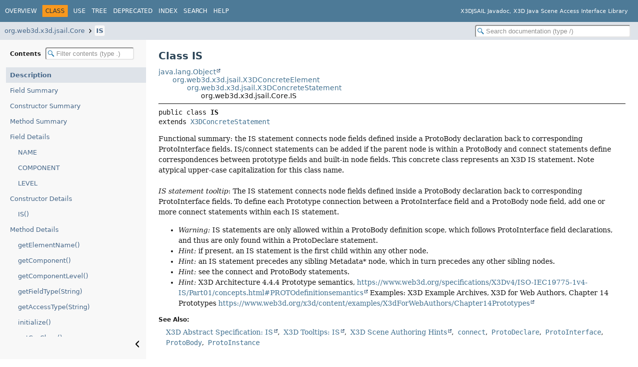

--- FILE ---
content_type: text/html
request_url: https://www.web3d.org/specifications/java/javadoc/org/web3d/x3d/jsail/Core/IS.html
body_size: 97204
content:
<!DOCTYPE HTML>
<html lang="en">
<head>
<!-- Generated by javadoc (25) on Mon Jan 26 15:49:56 PST 2026 -->
<title>IS (X3DJSAIL Javadoc, X3D Java Scene Access Interface Library)</title>
<meta name="viewport" content="width=device-width, initial-scale=1">
<meta http-equiv="Content-Type" content="text/html; charset=ISO-8859-1">
<meta name="dc.created" content="2026-01-26">
<meta name="description" content="declaration: package: org.web3d.x3d.jsail.Core, class: IS">
<meta name="generator" content="javadoc/ClassWriter">
<link rel="stylesheet" type="text/css" href="../../../../../resource-files/jquery-ui.min.css">
<link rel="stylesheet" type="text/css" href="../../../../../resource-files/stylesheet.css">
<script type="text/javascript" src="../../../../../script-files/script.js"></script>
<script type="text/javascript" src="../../../../../script-files/jquery-3.7.1.min.js"></script>
<script type="text/javascript" src="../../../../../script-files/jquery-ui.min.js"></script>
</head>
<body class="class-declaration-page">
<script type="text/javascript">const pathtoroot = "../../../../../";
loadScripts(document, 'script');</script>
<noscript>
<div>JavaScript is disabled on your browser.</div>
</noscript>
<header role="banner">
<nav role="navigation">
<!-- ========= START OF TOP NAVBAR ======= -->
<div class="top-nav" id="navbar-top">
<div class="nav-content">
<div class="nav-menu-button"><button id="navbar-toggle-button" aria-controls="navbar-top" aria-expanded="false" aria-label="Toggle navigation links"><span class="nav-bar-toggle-icon">&nbsp;</span><span class="nav-bar-toggle-icon">&nbsp;</span><span class="nav-bar-toggle-icon">&nbsp;</span></button></div>
<div class="skip-nav"><a href="#skip-navbar-top" title="Skip navigation links">Skip navigation links</a></div>
<ul id="navbar-top-firstrow" class="nav-list" title="Navigation">
<li><a href="../../../../../index.html">Overview</a></li>
<li class="nav-bar-cell1-rev">Class</li>
<li><a href="class-use/IS.html">Use</a></li>
<li><a href="package-tree.html">Tree</a></li>
<li><a href="../../../../../deprecated-list.html">Deprecated</a></li>
<li><a href="../../../../../index-files/index-1.html">Index</a></li>
<li><a href="../../../../../search.html">Search</a></li>
<li><a href="../../../../../help-doc.html#class">Help</a></li>
</ul>
<div class="about-language">X3DJSAIL Javadoc, X3D Java Scene Access Interface Library</div>
</div>
</div>
<div class="sub-nav">
<div class="nav-content">
<ol class="sub-nav-list">
<li><a href="package-summary.html">org.web3d.x3d.jsail.Core</a></li>
<li><a href="IS.html" class="current-selection">IS</a></li>
</ol>
<div class="nav-list-search"><input type="text" id="search-input" disabled placeholder="Search documentation (type /)" aria-label="Search in documentation" autocomplete="off" spellcheck="false"><input type="reset" id="reset-search" disabled value="Reset"></div>
</div>
</div>
<!-- ========= END OF TOP NAVBAR ========= -->
<span class="skip-nav" id="skip-navbar-top"></span></nav>
</header>
<div class="main-grid">
<nav role="navigation" class="toc" aria-label="Table of contents">
<div class="toc-header">Contents&nbsp;<input type="text" class="filter-input" disabled placeholder="Filter contents (type .)" aria-label="Filter table of contents" autocomplete="off" spellcheck="false"><input type="reset" class="reset-filter" disabled tabindex="-1" value="Reset"></div>
<ol class="toc-list" tabindex="-1">
<li><a href="#" tabindex="0">Description</a></li>
<li><a href="#field-summary" tabindex="0">Field Summary</a></li>
<li><a href="#constructor-summary" tabindex="0">Constructor Summary</a></li>
<li><a href="#method-summary" tabindex="0">Method Summary</a></li>
<li><a href="#field-detail" tabindex="0">Field Details</a>
<ol class="toc-list">
<li><a href="#NAME" tabindex="0">NAME</a></li>
<li><a href="#COMPONENT" tabindex="0">COMPONENT</a></li>
<li><a href="#LEVEL" tabindex="0">LEVEL</a></li>
</ol>
</li>
<li><a href="#constructor-detail" tabindex="0">Constructor Details</a>
<ol class="toc-list">
<li><a href="#%3Cinit%3E()" tabindex="0">IS()</a></li>
</ol>
</li>
<li><a href="#method-detail" tabindex="0">Method Details</a>
<ol class="toc-list">
<li><a href="#getElementName()" tabindex="0">getElementName()</a></li>
<li><a href="#getComponent()" tabindex="0">getComponent()</a></li>
<li><a href="#getComponentLevel()" tabindex="0">getComponentLevel()</a></li>
<li><a href="#getFieldType(java.lang.String)" tabindex="0">getFieldType(String)</a></li>
<li><a href="#getAccessType(java.lang.String)" tabindex="0">getAccessType(String)</a></li>
<li><a href="#initialize()" tabindex="0">initialize()</a></li>
<li><a href="#getCssClass()" tabindex="0">getCssClass()</a></li>
<li><a href="#setCssClass(java.lang.String)" tabindex="0">setCssClass(String)</a></li>
<li><a href="#setCssClass(org.web3d.x3d.jsail.fields.SFString)" tabindex="0">setCssClass(SFString)</a></li>
<li><a href="#getConnectList()" tabindex="0">getConnectList()</a></li>
<li><a href="#setConnectList(java.util.ArrayList)" tabindex="0">setConnectList(ArrayList)</a></li>
<li><a href="#addConnect(org.web3d.x3d.jsail.Core.connect)" tabindex="0">addConnect(connect)</a></li>
<li><a href="#setSingleConnect(org.web3d.x3d.jsail.Core.connect)" tabindex="0">setSingleConnect(connect)</a></li>
<li><a href="#clearConnect()" tabindex="0">clearConnect()</a></li>
<li><a href="#hasConnect()" tabindex="0">hasConnect()</a></li>
<li><a href="#getHtmlId()" tabindex="0">getHtmlId()</a></li>
<li><a href="#setHtmlId(java.lang.String)" tabindex="0">setHtmlId(String)</a></li>
<li><a href="#setHtmlId(org.web3d.x3d.jsail.fields.SFString)" tabindex="0">setHtmlId(SFString)</a></li>
<li><a href="#getCssStyle()" tabindex="0">getCssStyle()</a></li>
<li><a href="#setCssStyle(java.lang.String)" tabindex="0">setCssStyle(String)</a></li>
<li><a href="#setCssStyle(org.web3d.x3d.jsail.fields.SFString)" tabindex="0">setCssStyle(SFString)</a></li>
<li><a href="#addComments(java.lang.String)" tabindex="0">addComments(String)</a></li>
<li><a href="#addComments(java.lang.String%5B%5D)" tabindex="0">addComments(String[])</a></li>
<li><a href="#addComments(org.web3d.x3d.jsail.Core.CommentsBlock)" tabindex="0">addComments(CommentsBlock)</a></li>
<li><a href="#toStringX3D(int)" tabindex="0">toStringX3D(int)</a></li>
<li><a href="#toStringClassicVRML(int)" tabindex="0">toStringClassicVRML(int)</a></li>
<li><a href="#toStringVRML97(int)" tabindex="0">toStringVRML97(int)</a></li>
<li><a href="#findElementByNameValue(java.lang.String)" tabindex="0">findElementByNameValue(String)</a></li>
<li><a href="#findElementByNameValue(java.lang.String,java.lang.String)" tabindex="0">findElementByNameValue(String, String)</a></li>
<li><a href="#hasElementByNameValue(java.lang.String,java.lang.String)" tabindex="0">hasElementByNameValue(String, String)</a></li>
<li><a href="#findNodeByDEF(java.lang.String)" tabindex="0">findNodeByDEF(String)</a></li>
<li><a href="#hasNodeByDEF(java.lang.String)" tabindex="0">hasNodeByDEF(String)</a></li>
<li><a href="#validate()" tabindex="0">validate()</a></li>
</ol>
</li>
</ol>
<button class="hide-sidebar"><span>Hide sidebar&nbsp;</span><img src="../../../../../resource-files/left.svg" alt="Hide sidebar"></button><button class="show-sidebar"><img src="../../../../../resource-files/right.svg" alt="Show sidebar"><span>&nbsp;Show sidebar</span></button></nav>
<main role="main">
<!-- ======== START OF CLASS DATA ======== -->
<div class="header">
<h1 title="Class IS" class="title">Class IS</h1>
</div>
<div class="inheritance" title="Inheritance Tree"><a href="https://docs.oracle.com/en/java/javase/17/docs/api/java.base/java/lang/Object.html" title="class or interface in java.lang" class="external-link">java.lang.Object</a>
<div class="inheritance"><a href="../X3DConcreteElement.html" title="class in org.web3d.x3d.jsail">org.web3d.x3d.jsail.X3DConcreteElement</a>
<div class="inheritance"><a href="../X3DConcreteStatement.html" title="class in org.web3d.x3d.jsail">org.web3d.x3d.jsail.X3DConcreteStatement</a>
<div class="inheritance">org.web3d.x3d.jsail.Core.IS</div>
</div>
</div>
</div>
<section class="class-description" id="class-description">
<hr>
<div class="horizontal-scroll">
<div class="type-signature"><span class="modifiers">public class </span><span class="element-name type-name-label">IS</span>
<span class="extends-implements">extends <a href="../X3DConcreteStatement.html" title="class in org.web3d.x3d.jsail">X3DConcreteStatement</a></span></div>
<div class="block">Functional summary: the IS statement connects node fields defined inside a ProtoBody declaration back to corresponding ProtoInterface fields. IS/connect statements can be added if the parent node is within a ProtoBody and connect statements define correspondences between prototype fields and built-in node fields. This concrete class represents an X3D IS statement. Note atypical upper-case capitalization for this class name.

<br><br>
<i>IS statement tooltip</i>: The IS statement connects node fields defined inside a ProtoBody declaration back to corresponding ProtoInterface fields. To define each Prototype connection between a ProtoInterface field and a ProtoBody node field, add one or more connect statements within each IS statement.
<ul>
 <li> <i>Warning:</i> IS statements are only allowed within a ProtoBody definition scope, which follows ProtoInterface field declarations, and thus are only found within a ProtoDeclare statement. </li> 
 <li> <i>Hint:</i> if present, an IS statement is the first child within any other node. </li> 
 <li> <i>Hint:</i> an IS statement precedes any sibling Metadata* node, which in turn precedes any other sibling nodes. </li> 
 <li> <i>Hint:</i> see the connect and ProtoBody statements. </li> 
 <li> <i>Hint:</i>  X3D Architecture 4.4.4 Prototype semantics, <a href="https://www.web3d.org/specifications/X3Dv4/ISO-IEC19775-1v4-IS/Part01/concepts.html#PROTOdefinitionsemantics" target="_blank">https://www.web3d.org/specifications/X3Dv4/ISO-IEC19775-1v4-IS/Part01/concepts.html#PROTOdefinitionsemantics</a> Examples: X3D Example Archives, X3D for Web Authors, Chapter 14 Prototypes <a href="https://www.web3d.org/x3d/content/examples/X3dForWebAuthors/Chapter14Prototypes" target="_blank">https://www.web3d.org/x3d/content/examples/X3dForWebAuthors/Chapter14Prototypes</a> </li> 
</ul></div>
<dl class="notes">
<dt>See Also:</dt>
<dd>
<ul class="tag-list">
<li><a href="https://www.web3d.org/specifications/X3Dv4/ISO-IEC19775-1v4-IS/Part01/concepts.html#PROTOdefinitionsemantics" target="blank">X3D Abstract Specification: IS</a></li>
<li><a href="https://www.web3d.org/x3d/tooltips/X3dTooltips.html#IS" target="_blank">X3D Tooltips: IS</a></li>
<li><a href="https://www.web3d.org/x3d/content/examples/X3dSceneAuthoringHints.html" target="_blank">X3D Scene Authoring Hints</a></li>
<li><a href="connect.html" title="class in org.web3d.x3d.jsail.Core"><code>connect</code></a></li>
<li><a href="ProtoDeclare.html" title="class in org.web3d.x3d.jsail.Core"><code>ProtoDeclare</code></a></li>
<li><a href="ProtoInterface.html" title="class in org.web3d.x3d.jsail.Core"><code>ProtoInterface</code></a></li>
<li><a href="ProtoBody.html" title="class in org.web3d.x3d.jsail.Core"><code>ProtoBody</code></a></li>
<li><a href="ProtoInstance.html" title="class in org.web3d.x3d.jsail.Core"><code>ProtoInstance</code></a></li>
</ul>
</dd>
</dl>
</div>
</section>
<section class="summary">
<ul class="summary-list">
<!-- =========== FIELD SUMMARY =========== -->
<li>
<section class="field-summary" id="field-summary">
<h2>Field Summary</h2>
<div class="caption"><span>Fields</span></div>
<div class="summary-table three-column-summary">
<div class="table-header col-first">Modifier and Type</div>
<div class="table-header col-second">Field</div>
<div class="table-header col-last">Description</div>
<div class="col-first even-row-color"><code>static final <a href="https://docs.oracle.com/en/java/javase/17/docs/api/java.base/java/lang/String.html" title="class or interface in java.lang" class="external-link">String</a></code></div>
<div class="col-second even-row-color"><code><a href="#COMPONENT" class="member-name-link">COMPONENT</a></code></div>
<div class="col-last even-row-color">
<div class="block">String constant <i>COMPONENT</i> defines X3D component for the <i>IS</i> element: <i>Core</i></div>
</div>
<div class="col-first odd-row-color"><code>static final int</code></div>
<div class="col-second odd-row-color"><code><a href="#LEVEL" class="member-name-link">LEVEL</a></code></div>
<div class="col-last odd-row-color">
<div class="block">Integer constant <i>LEVEL</i> provides default X3D <i>Core</i> component level for this element: <i>2</i></div>
</div>
<div class="col-first even-row-color"><code>static final <a href="https://docs.oracle.com/en/java/javase/17/docs/api/java.base/java/lang/String.html" title="class or interface in java.lang" class="external-link">String</a></code></div>
<div class="col-second even-row-color"><code><a href="#NAME" class="member-name-link">NAME</a></code></div>
<div class="col-last even-row-color">
<div class="block">String constant <i>NAME</i> provides name of this element: <i>IS</i>.</div>
</div>
</div>
<div class="inherited-list">
<h3 id="fields-inherited-from-class-org.web3d.x3d.jsail.X3DConcreteElement">Fields inherited from class&nbsp;<a href="../X3DConcreteElement.html#field-summary" title="class in org.web3d.x3d.jsail">X3DConcreteElement</a></h3>
<code><a href="../X3DConcreteElement.html#validationResult">validationResult</a></code></div>
</section>
</li>
<!-- ======== CONSTRUCTOR SUMMARY ======== -->
<li>
<section class="constructor-summary" id="constructor-summary">
<h2>Constructor Summary</h2>
<div class="caption"><span>Constructors</span></div>
<div class="summary-table two-column-summary">
<div class="table-header col-first">Constructor</div>
<div class="table-header col-last">Description</div>
<div class="col-constructor-name even-row-color"><code><a href="#%3Cinit%3E()" class="member-name-link">IS</a>()</code></div>
<div class="col-last even-row-color">
<div class="block">Constructor for IS to initialize member variables with default values.</div>
</div>
</div>
</section>
</li>
<!-- ========== METHOD SUMMARY =========== -->
<li>
<section class="method-summary" id="method-summary">
<h2>Method Summary</h2>
<div id="method-summary-table">
<div class="table-tabs" role="tablist" aria-orientation="horizontal"><button id="method-summary-table-tab0" role="tab" aria-selected="true" aria-controls="method-summary-table.tabpanel" tabindex="0" onkeydown="switchTab(event)" onclick="show('method-summary-table', 'method-summary-table', 3)" class="active-table-tab">All Methods</button><button id="method-summary-table-tab2" role="tab" aria-selected="false" aria-controls="method-summary-table.tabpanel" tabindex="-1" onkeydown="switchTab(event)" onclick="show('method-summary-table', 'method-summary-table-tab2', 3)" class="table-tab">Instance Methods</button><button id="method-summary-table-tab4" role="tab" aria-selected="false" aria-controls="method-summary-table.tabpanel" tabindex="-1" onkeydown="switchTab(event)" onclick="show('method-summary-table', 'method-summary-table-tab4', 3)" class="table-tab">Concrete Methods</button></div>
<div id="method-summary-table.tabpanel" role="tabpanel" aria-labelledby="method-summary-table-tab0">
<div class="summary-table three-column-summary">
<div class="table-header col-first">Modifier and Type</div>
<div class="table-header col-second">Method</div>
<div class="table-header col-last">Description</div>
<div class="col-first even-row-color method-summary-table method-summary-table-tab2 method-summary-table-tab4"><code><a href="IS.html" title="class in org.web3d.x3d.jsail.Core">IS</a></code></div>
<div class="col-second even-row-color method-summary-table method-summary-table-tab2 method-summary-table-tab4"><code><a href="#addComments(java.lang.String)" class="member-name-link">addComments</a><wbr>(<a href="https://docs.oracle.com/en/java/javase/17/docs/api/java.base/java/lang/String.html" title="class or interface in java.lang" class="external-link">String</a>&nbsp;newComment)</code></div>
<div class="col-last even-row-color method-summary-table method-summary-table-tab2 method-summary-table-tab4">
<div class="block">Add comment as String to contained commentsList.</div>
</div>
<div class="col-first odd-row-color method-summary-table method-summary-table-tab2 method-summary-table-tab4"><code><a href="IS.html" title="class in org.web3d.x3d.jsail.Core">IS</a></code></div>
<div class="col-second odd-row-color method-summary-table method-summary-table-tab2 method-summary-table-tab4"><code><a href="#addComments(java.lang.String%5B%5D)" class="member-name-link">addComments</a><wbr>(<a href="https://docs.oracle.com/en/java/javase/17/docs/api/java.base/java/lang/String.html" title="class or interface in java.lang" class="external-link">String</a>[]&nbsp;newComments)</code></div>
<div class="col-last odd-row-color method-summary-table method-summary-table-tab2 method-summary-table-tab4">
<div class="block">Add comments as String[] array to contained commentsList.</div>
</div>
<div class="col-first even-row-color method-summary-table method-summary-table-tab2 method-summary-table-tab4"><code><a href="IS.html" title="class in org.web3d.x3d.jsail.Core">IS</a></code></div>
<div class="col-second even-row-color method-summary-table method-summary-table-tab2 method-summary-table-tab4"><code><a href="#addComments(org.web3d.x3d.jsail.Core.CommentsBlock)" class="member-name-link">addComments</a><wbr>(<a href="CommentsBlock.html" title="class in org.web3d.x3d.jsail.Core">CommentsBlock</a>&nbsp;newCommentsBlock)</code></div>
<div class="col-last even-row-color method-summary-table method-summary-table-tab2 method-summary-table-tab4">
<div class="block">Add CommentsBlock to contained commentsList.</div>
</div>
<div class="col-first odd-row-color method-summary-table method-summary-table-tab2 method-summary-table-tab4"><code><a href="IS.html" title="class in org.web3d.x3d.jsail.Core">IS</a></code></div>
<div class="col-second odd-row-color method-summary-table method-summary-table-tab2 method-summary-table-tab4"><code><a href="#addConnect(org.web3d.x3d.jsail.Core.connect)" class="member-name-link">addConnect</a><wbr>(<a href="connect.html" title="class in org.web3d.x3d.jsail.Core">connect</a>&nbsp;newValue)</code></div>
<div class="col-last odd-row-color method-summary-table method-summary-table-tab2 method-summary-table-tab4">
<div class="block">Add array of child connect nodes to array of existing nodes (if any).</div>
</div>
<div class="col-first even-row-color method-summary-table method-summary-table-tab2 method-summary-table-tab4"><code><a href="IS.html" title="class in org.web3d.x3d.jsail.Core">IS</a></code></div>
<div class="col-second even-row-color method-summary-table method-summary-table-tab2 method-summary-table-tab4"><code><a href="#clearConnect()" class="member-name-link">clearConnect</a>()</code></div>
<div class="col-last even-row-color method-summary-table method-summary-table-tab2 method-summary-table-tab4">
<div class="block">Utility method to clear MFNode value of connectList field.</div>
</div>
<div class="col-first odd-row-color method-summary-table method-summary-table-tab2 method-summary-table-tab4"><code><a href="../X3DConcreteElement.html" title="class in org.web3d.x3d.jsail">X3DConcreteElement</a></code></div>
<div class="col-second odd-row-color method-summary-table method-summary-table-tab2 method-summary-table-tab4"><code><a href="#findElementByNameValue(java.lang.String)" class="member-name-link">findElementByNameValue</a><wbr>(<a href="https://docs.oracle.com/en/java/javase/17/docs/api/java.base/java/lang/String.html" title="class or interface in java.lang" class="external-link">String</a>&nbsp;nameValue)</code></div>
<div class="col-last odd-row-color method-summary-table method-summary-table-tab2 method-summary-table-tab4">
<div class="block">Recursive method to provide object reference to node or statement by name attribute, if found as part of this element or in a contained element.</div>
</div>
<div class="col-first even-row-color method-summary-table method-summary-table-tab2 method-summary-table-tab4"><code><a href="../X3DConcreteElement.html" title="class in org.web3d.x3d.jsail">X3DConcreteElement</a></code></div>
<div class="col-second even-row-color method-summary-table method-summary-table-tab2 method-summary-table-tab4"><code><a href="#findElementByNameValue(java.lang.String,java.lang.String)" class="member-name-link">findElementByNameValue</a><wbr>(<a href="https://docs.oracle.com/en/java/javase/17/docs/api/java.base/java/lang/String.html" title="class or interface in java.lang" class="external-link">String</a>&nbsp;nameValue,
 <a href="https://docs.oracle.com/en/java/javase/17/docs/api/java.base/java/lang/String.html" title="class or interface in java.lang" class="external-link">String</a>&nbsp;elementName)</code></div>
<div class="col-last even-row-color method-summary-table method-summary-table-tab2 method-summary-table-tab4">
<div class="block">Recursive method to provide object reference to node or statement by name attribute, if found as part of this element or in a contained element.</div>
</div>
<div class="col-first odd-row-color method-summary-table method-summary-table-tab2 method-summary-table-tab4"><code><a href="../X3DConcreteNode.html" title="class in org.web3d.x3d.jsail">X3DConcreteNode</a></code></div>
<div class="col-second odd-row-color method-summary-table method-summary-table-tab2 method-summary-table-tab4"><code><a href="#findNodeByDEF(java.lang.String)" class="member-name-link">findNodeByDEF</a><wbr>(<a href="https://docs.oracle.com/en/java/javase/17/docs/api/java.base/java/lang/String.html" title="class or interface in java.lang" class="external-link">String</a>&nbsp;DEFvalue)</code></div>
<div class="col-last odd-row-color method-summary-table method-summary-table-tab2 method-summary-table-tab4">
<div class="block">Recursive method to provide object reference to node by DEF, if found as this node or in a contained node.</div>
</div>
<div class="col-first even-row-color method-summary-table method-summary-table-tab2 method-summary-table-tab4"><code><a href="https://docs.oracle.com/en/java/javase/17/docs/api/java.base/java/lang/String.html" title="class or interface in java.lang" class="external-link">String</a></code></div>
<div class="col-second even-row-color method-summary-table method-summary-table-tab2 method-summary-table-tab4"><code><a href="#getAccessType(java.lang.String)" class="member-name-link">getAccessType</a><wbr>(<a href="https://docs.oracle.com/en/java/javase/17/docs/api/java.base/java/lang/String.html" title="class or interface in java.lang" class="external-link">String</a>&nbsp;fieldName)</code></div>
<div class="col-last even-row-color method-summary-table method-summary-table-tab2 method-summary-table-tab4">
<div class="block">Indicate accessType corresponding to given fieldName.</div>
</div>
<div class="col-first odd-row-color method-summary-table method-summary-table-tab2 method-summary-table-tab4"><code>final <a href="https://docs.oracle.com/en/java/javase/17/docs/api/java.base/java/lang/String.html" title="class or interface in java.lang" class="external-link">String</a></code></div>
<div class="col-second odd-row-color method-summary-table method-summary-table-tab2 method-summary-table-tab4"><code><a href="#getComponent()" class="member-name-link">getComponent</a>()</code></div>
<div class="col-last odd-row-color method-summary-table method-summary-table-tab2 method-summary-table-tab4">
<div class="block">Defines X3D component for the <i>IS</i> element: <i>Core</i></div>
</div>
<div class="col-first even-row-color method-summary-table method-summary-table-tab2 method-summary-table-tab4"><code>final int</code></div>
<div class="col-second even-row-color method-summary-table method-summary-table-tab2 method-summary-table-tab4"><code><a href="#getComponentLevel()" class="member-name-link">getComponentLevel</a>()</code></div>
<div class="col-last even-row-color method-summary-table method-summary-table-tab2 method-summary-table-tab4">
<div class="block">Provides default X3D component level for this element: <i>2</i></div>
</div>
<div class="col-first odd-row-color method-summary-table method-summary-table-tab2 method-summary-table-tab4"><code><a href="https://docs.oracle.com/en/java/javase/17/docs/api/java.base/java/util/ArrayList.html" title="class or interface in java.util" class="external-link">ArrayList</a><wbr>&lt;<a href="connect.html" title="class in org.web3d.x3d.jsail.Core">connect</a>&gt;</code></div>
<div class="col-second odd-row-color method-summary-table method-summary-table-tab2 method-summary-table-tab4"><code><a href="#getConnectList()" class="member-name-link">getConnectList</a>()</code></div>
<div class="col-last odd-row-color method-summary-table method-summary-table-tab2 method-summary-table-tab4">
<div class="block">Provide array of connect results (using an array consisting of properly typed nodes or ProtoInstances) from inputOutput MFNode field <i>connect</i>.</div>
</div>
<div class="col-first even-row-color method-summary-table method-summary-table-tab2 method-summary-table-tab4"><code><a href="https://docs.oracle.com/en/java/javase/17/docs/api/java.base/java/lang/String.html" title="class or interface in java.lang" class="external-link">String</a></code></div>
<div class="col-second even-row-color method-summary-table method-summary-table-tab2 method-summary-table-tab4"><code><a href="#getCssClass()" class="member-name-link">getCssClass</a>()</code></div>
<div class="col-last even-row-color method-summary-table method-summary-table-tab2 method-summary-table-tab4">
<div class="block">Provide String value from inputOutput SFString field named <i>class</i>.</div>
</div>
<div class="col-first odd-row-color method-summary-table method-summary-table-tab2 method-summary-table-tab4"><code><a href="https://docs.oracle.com/en/java/javase/17/docs/api/java.base/java/lang/String.html" title="class or interface in java.lang" class="external-link">String</a></code></div>
<div class="col-second odd-row-color method-summary-table method-summary-table-tab2 method-summary-table-tab4"><code><a href="#getCssStyle()" class="member-name-link">getCssStyle</a>()</code></div>
<div class="col-last odd-row-color method-summary-table method-summary-table-tab2 method-summary-table-tab4">
<div class="block">Provide String value from inputOutput SFString field named <i>style</i>.</div>
</div>
<div class="col-first even-row-color method-summary-table method-summary-table-tab2 method-summary-table-tab4"><code>final <a href="https://docs.oracle.com/en/java/javase/17/docs/api/java.base/java/lang/String.html" title="class or interface in java.lang" class="external-link">String</a></code></div>
<div class="col-second even-row-color method-summary-table method-summary-table-tab2 method-summary-table-tab4"><code><a href="#getElementName()" class="member-name-link">getElementName</a>()</code></div>
<div class="col-last even-row-color method-summary-table method-summary-table-tab2 method-summary-table-tab4">
<div class="block">Provides name of this element: <i>IS</i></div>
</div>
<div class="col-first odd-row-color method-summary-table method-summary-table-tab2 method-summary-table-tab4"><code><a href="https://docs.oracle.com/en/java/javase/17/docs/api/java.base/java/lang/String.html" title="class or interface in java.lang" class="external-link">String</a></code></div>
<div class="col-second odd-row-color method-summary-table method-summary-table-tab2 method-summary-table-tab4"><code><a href="#getFieldType(java.lang.String)" class="member-name-link">getFieldType</a><wbr>(<a href="https://docs.oracle.com/en/java/javase/17/docs/api/java.base/java/lang/String.html" title="class or interface in java.lang" class="external-link">String</a>&nbsp;fieldName)</code></div>
<div class="col-last odd-row-color method-summary-table method-summary-table-tab2 method-summary-table-tab4">
<div class="block">Indicate type corresponding to given fieldName.</div>
</div>
<div class="col-first even-row-color method-summary-table method-summary-table-tab2 method-summary-table-tab4"><code><a href="https://docs.oracle.com/en/java/javase/17/docs/api/java.base/java/lang/String.html" title="class or interface in java.lang" class="external-link">String</a></code></div>
<div class="col-second even-row-color method-summary-table method-summary-table-tab2 method-summary-table-tab4"><code><a href="#getHtmlId()" class="member-name-link">getHtmlId</a>()</code></div>
<div class="col-last even-row-color method-summary-table method-summary-table-tab2 method-summary-table-tab4">
<div class="block">Provide String value from inputOutput SFString field named <i>id</i>.</div>
</div>
<div class="col-first odd-row-color method-summary-table method-summary-table-tab2 method-summary-table-tab4"><code>boolean</code></div>
<div class="col-second odd-row-color method-summary-table method-summary-table-tab2 method-summary-table-tab4"><code><a href="#hasConnect()" class="member-name-link">hasConnect</a>()</code></div>
<div class="col-last odd-row-color method-summary-table method-summary-table-tab2 method-summary-table-tab4">
<div class="block">Indicate whether an object is available for inputOutput MFNode field <i>connectList</i>.</div>
</div>
<div class="col-first even-row-color method-summary-table method-summary-table-tab2 method-summary-table-tab4"><code>boolean</code></div>
<div class="col-second even-row-color method-summary-table method-summary-table-tab2 method-summary-table-tab4"><code><a href="#hasElementByNameValue(java.lang.String,java.lang.String)" class="member-name-link">hasElementByNameValue</a><wbr>(<a href="https://docs.oracle.com/en/java/javase/17/docs/api/java.base/java/lang/String.html" title="class or interface in java.lang" class="external-link">String</a>&nbsp;nameValue,
 <a href="https://docs.oracle.com/en/java/javase/17/docs/api/java.base/java/lang/String.html" title="class or interface in java.lang" class="external-link">String</a>&nbsp;elementName)</code></div>
<div class="col-last even-row-color method-summary-table method-summary-table-tab2 method-summary-table-tab4">
<div class="block">Recursive method to determine whether node or statement with given name attribute is found, meaning both objects are attached to same scene graph.</div>
</div>
<div class="col-first odd-row-color method-summary-table method-summary-table-tab2 method-summary-table-tab4"><code>boolean</code></div>
<div class="col-second odd-row-color method-summary-table method-summary-table-tab2 method-summary-table-tab4"><code><a href="#hasNodeByDEF(java.lang.String)" class="member-name-link">hasNodeByDEF</a><wbr>(<a href="https://docs.oracle.com/en/java/javase/17/docs/api/java.base/java/lang/String.html" title="class or interface in java.lang" class="external-link">String</a>&nbsp;DEFvalue)</code></div>
<div class="col-last odd-row-color method-summary-table method-summary-table-tab2 method-summary-table-tab4">
<div class="block">Recursive method to determine whether node with DEFvalue is found, meaning both objects are attached to same scene graph.</div>
</div>
<div class="col-first even-row-color method-summary-table method-summary-table-tab2 method-summary-table-tab4"><code>final void</code></div>
<div class="col-second even-row-color method-summary-table method-summary-table-tab2 method-summary-table-tab4"><code><a href="#initialize()" class="member-name-link">initialize</a>()</code></div>
<div class="col-last even-row-color method-summary-table method-summary-table-tab2 method-summary-table-tab4">
<div class="block">Initialize all member variables to default values.</div>
</div>
<div class="col-first odd-row-color method-summary-table method-summary-table-tab2 method-summary-table-tab4"><code><a href="IS.html" title="class in org.web3d.x3d.jsail.Core">IS</a></code></div>
<div class="col-second odd-row-color method-summary-table method-summary-table-tab2 method-summary-table-tab4"><code><a href="#setConnectList(java.util.ArrayList)" class="member-name-link">setConnectList</a><wbr>(<a href="https://docs.oracle.com/en/java/javase/17/docs/api/java.base/java/util/ArrayList.html" title="class or interface in java.util" class="external-link">ArrayList</a>&lt;<a href="connect.html" title="class in org.web3d.x3d.jsail.Core">connect</a>&gt;&nbsp;newValue)</code></div>
<div class="col-last odd-row-color method-summary-table method-summary-table-tab2 method-summary-table-tab4">
<div class="block">Accessor method to assign connect array (using an array consisting of properly typed nodes or ProtoInstances) to inputOutput MFNode field <i>connect</i>.</div>
</div>
<div class="col-first even-row-color method-summary-table method-summary-table-tab2 method-summary-table-tab4"><code>final <a href="IS.html" title="class in org.web3d.x3d.jsail.Core">IS</a></code></div>
<div class="col-second even-row-color method-summary-table method-summary-table-tab2 method-summary-table-tab4"><code><a href="#setCssClass(java.lang.String)" class="member-name-link">setCssClass</a><wbr>(<a href="https://docs.oracle.com/en/java/javase/17/docs/api/java.base/java/lang/String.html" title="class or interface in java.lang" class="external-link">String</a>&nbsp;newValue)</code></div>
<div class="col-last even-row-color method-summary-table method-summary-table-tab2 method-summary-table-tab4">
<div class="block">Accessor method to assign String value to inputOutput SFString field named <i>class</i>.</div>
</div>
<div class="col-first odd-row-color method-summary-table method-summary-table-tab2 method-summary-table-tab4"><code><a href="IS.html" title="class in org.web3d.x3d.jsail.Core">IS</a></code></div>
<div class="col-second odd-row-color method-summary-table method-summary-table-tab2 method-summary-table-tab4"><code><a href="#setCssClass(org.web3d.x3d.jsail.fields.SFString)" class="member-name-link">setCssClass</a><wbr>(<a href="../fields/SFString.html" title="class in org.web3d.x3d.jsail.fields">SFString</a>&nbsp;newValue)</code></div>
<div class="col-last odd-row-color method-summary-table method-summary-table-tab2 method-summary-table-tab4">
<div class="block">Assign typed object value to SFString cssClass field, similar to <a href="#setCssClass(java.lang.String)"><code>setCssClass(String)</code></a>.</div>
</div>
<div class="col-first even-row-color method-summary-table method-summary-table-tab2 method-summary-table-tab4"><code>final <a href="IS.html" title="class in org.web3d.x3d.jsail.Core">IS</a></code></div>
<div class="col-second even-row-color method-summary-table method-summary-table-tab2 method-summary-table-tab4"><code><a href="#setCssStyle(java.lang.String)" class="member-name-link">setCssStyle</a><wbr>(<a href="https://docs.oracle.com/en/java/javase/17/docs/api/java.base/java/lang/String.html" title="class or interface in java.lang" class="external-link">String</a>&nbsp;newValue)</code></div>
<div class="col-last even-row-color method-summary-table method-summary-table-tab2 method-summary-table-tab4">
<div class="block">Accessor method to assign String value to inputOutput SFString field named <i>style</i>.</div>
</div>
<div class="col-first odd-row-color method-summary-table method-summary-table-tab2 method-summary-table-tab4"><code><a href="IS.html" title="class in org.web3d.x3d.jsail.Core">IS</a></code></div>
<div class="col-second odd-row-color method-summary-table method-summary-table-tab2 method-summary-table-tab4"><code><a href="#setCssStyle(org.web3d.x3d.jsail.fields.SFString)" class="member-name-link">setCssStyle</a><wbr>(<a href="../fields/SFString.html" title="class in org.web3d.x3d.jsail.fields">SFString</a>&nbsp;newValue)</code></div>
<div class="col-last odd-row-color method-summary-table method-summary-table-tab2 method-summary-table-tab4">
<div class="block">Assign typed object value to SFString cssClass field, similar to <a href="#setCssStyle(java.lang.String)"><code>setCssStyle(String)</code></a>.</div>
</div>
<div class="col-first even-row-color method-summary-table method-summary-table-tab2 method-summary-table-tab4"><code>final <a href="IS.html" title="class in org.web3d.x3d.jsail.Core">IS</a></code></div>
<div class="col-second even-row-color method-summary-table method-summary-table-tab2 method-summary-table-tab4"><code><a href="#setHtmlId(java.lang.String)" class="member-name-link">setHtmlId</a><wbr>(<a href="https://docs.oracle.com/en/java/javase/17/docs/api/java.base/java/lang/String.html" title="class or interface in java.lang" class="external-link">String</a>&nbsp;newValue)</code></div>
<div class="col-last even-row-color method-summary-table method-summary-table-tab2 method-summary-table-tab4">
<div class="block">Accessor method to assign String value to inputOutput SFString field named <i>id</i>.</div>
</div>
<div class="col-first odd-row-color method-summary-table method-summary-table-tab2 method-summary-table-tab4"><code><a href="IS.html" title="class in org.web3d.x3d.jsail.Core">IS</a></code></div>
<div class="col-second odd-row-color method-summary-table method-summary-table-tab2 method-summary-table-tab4"><code><a href="#setHtmlId(org.web3d.x3d.jsail.fields.SFString)" class="member-name-link">setHtmlId</a><wbr>(<a href="../fields/SFString.html" title="class in org.web3d.x3d.jsail.fields">SFString</a>&nbsp;newValue)</code></div>
<div class="col-last odd-row-color method-summary-table method-summary-table-tab2 method-summary-table-tab4">
<div class="block">Assign typed object value to SFString HtmlId field, similar to <a href="#setHtmlId(java.lang.String)"><code>setHtmlId(String)</code></a>.</div>
</div>
<div class="col-first even-row-color method-summary-table method-summary-table-tab2 method-summary-table-tab4"><code><a href="IS.html" title="class in org.web3d.x3d.jsail.Core">IS</a></code></div>
<div class="col-second even-row-color method-summary-table method-summary-table-tab2 method-summary-table-tab4"><code><a href="#setSingleConnect(org.web3d.x3d.jsail.Core.connect)" class="member-name-link">setSingleConnect</a><wbr>(<a href="connect.html" title="class in org.web3d.x3d.jsail.Core">connect</a>&nbsp;newValue)</code></div>
<div class="col-last even-row-color method-summary-table method-summary-table-tab2 method-summary-table-tab4">
<div class="block">Utility method to set single child connect node, replacing prior array of existing nodes (if any).</div>
</div>
<div class="col-first odd-row-color method-summary-table method-summary-table-tab2 method-summary-table-tab4"><code><a href="https://docs.oracle.com/en/java/javase/17/docs/api/java.base/java/lang/String.html" title="class or interface in java.lang" class="external-link">String</a></code></div>
<div class="col-second odd-row-color method-summary-table method-summary-table-tab2 method-summary-table-tab4"><code><a href="#toStringClassicVRML(int)" class="member-name-link">toStringClassicVRML</a><wbr>(int&nbsp;indentLevel)</code></div>
<div class="col-last odd-row-color method-summary-table method-summary-table-tab2 method-summary-table-tab4">
<div class="block">Recursive method to provide ClassicVRML string serialization.</div>
</div>
<div class="col-first even-row-color method-summary-table method-summary-table-tab2 method-summary-table-tab4"><code><a href="https://docs.oracle.com/en/java/javase/17/docs/api/java.base/java/lang/String.html" title="class or interface in java.lang" class="external-link">String</a></code></div>
<div class="col-second even-row-color method-summary-table method-summary-table-tab2 method-summary-table-tab4"><code><a href="#toStringVRML97(int)" class="member-name-link">toStringVRML97</a><wbr>(int&nbsp;indentLevel)</code></div>
<div class="col-last even-row-color method-summary-table method-summary-table-tab2 method-summary-table-tab4">
<div class="block">Recursive method to provide VRML97 string serialization.</div>
</div>
<div class="col-first odd-row-color method-summary-table method-summary-table-tab2 method-summary-table-tab4"><code><a href="https://docs.oracle.com/en/java/javase/17/docs/api/java.base/java/lang/String.html" title="class or interface in java.lang" class="external-link">String</a></code></div>
<div class="col-second odd-row-color method-summary-table method-summary-table-tab2 method-summary-table-tab4"><code><a href="#toStringX3D(int)" class="member-name-link">toStringX3D</a><wbr>(int&nbsp;indentLevel)</code></div>
<div class="col-last odd-row-color method-summary-table method-summary-table-tab2 method-summary-table-tab4">
<div class="block">Recursive method to provide X3D string serialization of this model subgraph, utilizing XML encoding and conforming to X3D Canonical Form.</div>
</div>
<div class="col-first even-row-color method-summary-table method-summary-table-tab2 method-summary-table-tab4"><code><a href="https://docs.oracle.com/en/java/javase/17/docs/api/java.base/java/lang/String.html" title="class or interface in java.lang" class="external-link">String</a></code></div>
<div class="col-second even-row-color method-summary-table method-summary-table-tab2 method-summary-table-tab4"><code><a href="#validate()" class="member-name-link">validate</a>()</code></div>
<div class="col-last even-row-color method-summary-table method-summary-table-tab2 method-summary-table-tab4">
<div class="block">Recursive method to validate this element plus all contained nodes and statements,
using both datatype-specification value checks and regular expression (regex) checking of corresponding string values.</div>
</div>
</div>
</div>
</div>
<div class="inherited-list">
<h3 id="methods-inherited-from-class-org.web3d.x3d.jsail.X3DConcreteStatement">Methods inherited from class&nbsp;<a href="../X3DConcreteStatement.html#method-summary" title="class in org.web3d.x3d.jsail">X3DConcreteStatement</a></h3>
<code><a href="../X3DConcreteStatement.html#isNode()" title="isNode()">isNode</a>, <a href="../X3DConcreteStatement.html#isStatement()" title="isStatement()">isStatement</a></code></div>
<div class="inherited-list">
<h3 id="methods-inherited-from-class-org.web3d.x3d.jsail.X3DConcreteElement">Methods inherited from class&nbsp;<a href="../X3DConcreteElement.html#method-summary" title="class in org.web3d.x3d.jsail">X3DConcreteElement</a></h3>
<code><a href="../X3DConcreteElement.html#addComments()" title="addComments()">addComments</a>, <a href="../X3DConcreteElement.html#clearParent()" title="clearParent()">clearParent</a>, <a href="../X3DConcreteElement.html#findAncestorElementByName(java.lang.String)" title="findAncestorElementByName(String)">findAncestorElementByName</a>, <a href="../X3DConcreteElement.html#findAncestorProtoBody()" title="findAncestorProtoBody()">findAncestorProtoBody</a>, <a href="../X3DConcreteElement.html#findAncestorScene()" title="findAncestorScene()">findAncestorScene</a>, <a href="../X3DConcreteElement.html#findAncestorX3D()" title="findAncestorX3D()">findAncestorX3D</a>, <a href="../X3DConcreteElement.html#getCssClassDefault()" title="getCssClassDefault()">getCssClassDefault</a>, <a href="../X3DConcreteElement.html#getCssStyleDefault()" title="getCssStyleDefault()">getCssStyleDefault</a>, <a href="../X3DConcreteElement.html#getHtmlIdDefault()" title="getHtmlIdDefault()">getHtmlIdDefault</a>, <a href="../X3DConcreteElement.html#getPackageName(java.lang.String)" title="getPackageName(String)">getPackageName</a>, <a href="../X3DConcreteElement.html#getParent()" title="getParent()">getParent</a>, <a href="../X3DConcreteElement.html#getValidationResult()" title="getValidationResult()">getValidationResult</a>, <a href="../X3DConcreteElement.html#hasAncestorElementByName(java.lang.String)" title="hasAncestorElementByName(String)">hasAncestorElementByName</a>, <a href="../X3DConcreteElement.html#hasAncestorProtoBody()" title="hasAncestorProtoBody()">hasAncestorProtoBody</a>, <a href="../X3DConcreteElement.html#hasAncestorScene()" title="hasAncestorScene()">hasAncestorScene</a>, <a href="../X3DConcreteElement.html#hasAncestorX3D()" title="hasAncestorX3D()">hasAncestorX3D</a>, <a href="../X3DConcreteElement.html#hasParent()" title="hasParent()">hasParent</a>, <a href="../X3DConcreteElement.html#isValid()" title="isValid()">isValid</a>, <a href="../X3DConcreteElement.html#setConcreteCssClass(java.lang.String)" title="setConcreteCssClass(String)">setConcreteCssClass</a>, <a href="../X3DConcreteElement.html#setConcreteCssStyle(java.lang.String)" title="setConcreteCssStyle(String)">setConcreteCssStyle</a>, <a href="../X3DConcreteElement.html#setConcreteHtmlId(java.lang.String)" title="setConcreteHtmlId(String)">setConcreteHtmlId</a>, <a href="../X3DConcreteElement.html#setParent(org.web3d.x3d.jsail.X3DConcreteElement)" title="setParent(X3DConcreteElement)">setParent</a>, <a href="../X3DConcreteElement.html#toStringClassicVRML()" title="toStringClassicVRML()">toStringClassicVRML</a>, <a href="../X3DConcreteElement.html#toStringVRML97()" title="toStringVRML97()">toStringVRML97</a>, <a href="../X3DConcreteElement.html#toStringX3D()" title="toStringX3D()">toStringX3D</a></code></div>
<div class="inherited-list">
<h3 id="methods-inherited-from-class-java.lang.Object">Methods inherited from class&nbsp;<a href="https://docs.oracle.com/en/java/javase/17/docs/api/java.base/java/lang/Object.html#method-summary" title="class or interface in java.lang" class="external-link">Object</a></h3>
<code><a href="https://docs.oracle.com/en/java/javase/17/docs/api/java.base/java/lang/Object.html#clone()" title="class or interface in java.lang" class="external-link">clone</a>, <a href="https://docs.oracle.com/en/java/javase/17/docs/api/java.base/java/lang/Object.html#equals(java.lang.Object)" title="class or interface in java.lang" class="external-link">equals</a>, <a href="https://docs.oracle.com/en/java/javase/17/docs/api/java.base/java/lang/Object.html#finalize()" title="class or interface in java.lang" class="external-link">finalize</a>, <a href="https://docs.oracle.com/en/java/javase/17/docs/api/java.base/java/lang/Object.html#getClass()" title="class or interface in java.lang" class="external-link">getClass</a>, <a href="https://docs.oracle.com/en/java/javase/17/docs/api/java.base/java/lang/Object.html#hashCode()" title="class or interface in java.lang" class="external-link">hashCode</a>, <a href="https://docs.oracle.com/en/java/javase/17/docs/api/java.base/java/lang/Object.html#notify()" title="class or interface in java.lang" class="external-link">notify</a>, <a href="https://docs.oracle.com/en/java/javase/17/docs/api/java.base/java/lang/Object.html#notifyAll()" title="class or interface in java.lang" class="external-link">notifyAll</a>, <a href="https://docs.oracle.com/en/java/javase/17/docs/api/java.base/java/lang/Object.html#toString()" title="class or interface in java.lang" class="external-link">toString</a>, <a href="https://docs.oracle.com/en/java/javase/17/docs/api/java.base/java/lang/Object.html#wait()" title="class or interface in java.lang" class="external-link">wait</a>, <a href="https://docs.oracle.com/en/java/javase/17/docs/api/java.base/java/lang/Object.html#wait(long)" title="class or interface in java.lang" class="external-link">wait</a>, <a href="https://docs.oracle.com/en/java/javase/17/docs/api/java.base/java/lang/Object.html#wait(long,int)" title="class or interface in java.lang" class="external-link">wait</a></code></div>
</section>
</li>
</ul>
</section>
<section class="details">
<ul class="details-list">
<!-- ============ FIELD DETAIL =========== -->
<li>
<section class="field-details" id="field-detail">
<h2>Field Details</h2>
<ul class="member-list">
<li>
<section class="detail" id="NAME">
<h3>NAME</h3>
<div class="horizontal-scroll">
<div class="member-signature"><span class="modifiers">public static final</span>&nbsp;<span class="return-type"><a href="https://docs.oracle.com/en/java/javase/17/docs/api/java.base/java/lang/String.html" title="class or interface in java.lang" class="external-link">String</a></span>&nbsp;<span class="element-name">NAME</span></div>
<div class="block">String constant <i>NAME</i> provides name of this element: <i>IS</i>.</div>
<dl class="notes">
<dt>See Also:</dt>
<dd>
<ul class="tag-list">
<li><a href="../../../../../constant-values.html#org.web3d.x3d.jsail.Core.IS.NAME">Constant Field Values</a></li>
</ul>
</dd>
</dl>
</div>
</section>
</li>
<li>
<section class="detail" id="COMPONENT">
<h3>COMPONENT</h3>
<div class="horizontal-scroll">
<div class="member-signature"><span class="modifiers">public static final</span>&nbsp;<span class="return-type"><a href="https://docs.oracle.com/en/java/javase/17/docs/api/java.base/java/lang/String.html" title="class or interface in java.lang" class="external-link">String</a></span>&nbsp;<span class="element-name">COMPONENT</span></div>
<div class="block">String constant <i>COMPONENT</i> defines X3D component for the <i>IS</i> element: <i>Core</i></div>
<dl class="notes">
<dt>See Also:</dt>
<dd>
<ul class="tag-list">
<li><a href="../../../../../constant-values.html#org.web3d.x3d.jsail.Core.IS.COMPONENT">Constant Field Values</a></li>
</ul>
</dd>
</dl>
</div>
</section>
</li>
<li>
<section class="detail" id="LEVEL">
<h3>LEVEL</h3>
<div class="horizontal-scroll">
<div class="member-signature"><span class="modifiers">public static final</span>&nbsp;<span class="return-type">int</span>&nbsp;<span class="element-name">LEVEL</span></div>
<div class="block">Integer constant <i>LEVEL</i> provides default X3D <i>Core</i> component level for this element: <i>2</i></div>
<dl class="notes">
<dt>See Also:</dt>
<dd>
<ul class="tag-list">
<li><a href="../../../../../constant-values.html#org.web3d.x3d.jsail.Core.IS.LEVEL">Constant Field Values</a></li>
</ul>
</dd>
</dl>
</div>
</section>
</li>
</ul>
</section>
</li>
<!-- ========= CONSTRUCTOR DETAIL ======== -->
<li>
<section class="constructor-details" id="constructor-detail">
<h2>Constructor Details</h2>
<ul class="member-list">
<li>
<section class="detail" id="&lt;init&gt;()">
<h3>IS</h3>
<div class="horizontal-scroll">
<div class="member-signature"><span class="modifiers">public</span>&nbsp;<span class="element-name">IS</span>()</div>
<div class="block">Constructor for IS to initialize member variables with default values.</div>
</div>
</section>
</li>
</ul>
</section>
</li>
<!-- ============ METHOD DETAIL ========== -->
<li>
<section class="method-details" id="method-detail">
<h2>Method Details</h2>
<ul class="member-list">
<li>
<section class="detail" id="getElementName()">
<h3>getElementName</h3>
<div class="horizontal-scroll">
<div class="member-signature"><span class="modifiers">public final</span>&nbsp;<span class="return-type"><a href="https://docs.oracle.com/en/java/javase/17/docs/api/java.base/java/lang/String.html" title="class or interface in java.lang" class="external-link">String</a></span>&nbsp;<span class="element-name">getElementName</span>()</div>
<div class="block">Provides name of this element: <i>IS</i></div>
<dl class="notes">
<dt>Specified by:</dt>
<dd><code><a href="../X3DConcreteElement.html#getElementName()">getElementName</a></code>&nbsp;in class&nbsp;<code><a href="../X3DConcreteElement.html" title="class in org.web3d.x3d.jsail">X3DConcreteElement</a></code></dd>
<dt>Returns:</dt>
<dd>name of this element</dd>
</dl>
</div>
</section>
</li>
<li>
<section class="detail" id="getComponent()">
<h3>getComponent</h3>
<div class="horizontal-scroll">
<div class="member-signature"><span class="modifiers">public final</span>&nbsp;<span class="return-type"><a href="https://docs.oracle.com/en/java/javase/17/docs/api/java.base/java/lang/String.html" title="class or interface in java.lang" class="external-link">String</a></span>&nbsp;<span class="element-name">getComponent</span>()</div>
<div class="block">Defines X3D component for the <i>IS</i> element: <i>Core</i></div>
<dl class="notes">
<dt>Specified by:</dt>
<dd><code><a href="../X3DConcreteElement.html#getComponent()">getComponent</a></code>&nbsp;in class&nbsp;<code><a href="../X3DConcreteElement.html" title="class in org.web3d.x3d.jsail">X3DConcreteElement</a></code></dd>
<dt>Returns:</dt>
<dd>X3D component for this element</dd>
</dl>
</div>
</section>
</li>
<li>
<section class="detail" id="getComponentLevel()">
<h3>getComponentLevel</h3>
<div class="horizontal-scroll">
<div class="member-signature"><span class="modifiers">public final</span>&nbsp;<span class="return-type">int</span>&nbsp;<span class="element-name">getComponentLevel</span>()</div>
<div class="block">Provides default X3D component level for this element: <i>2</i></div>
<dl class="notes">
<dt>Specified by:</dt>
<dd><code><a href="../X3DConcreteElement.html#getComponentLevel()">getComponentLevel</a></code>&nbsp;in class&nbsp;<code><a href="../X3DConcreteElement.html" title="class in org.web3d.x3d.jsail">X3DConcreteElement</a></code></dd>
<dt>Returns:</dt>
<dd>default X3D component level for this element</dd>
</dl>
</div>
</section>
</li>
<li>
<section class="detail" id="getFieldType(java.lang.String)">
<h3>getFieldType</h3>
<div class="horizontal-scroll">
<div class="member-signature"><span class="modifiers">public</span>&nbsp;<span class="return-type"><a href="https://docs.oracle.com/en/java/javase/17/docs/api/java.base/java/lang/String.html" title="class or interface in java.lang" class="external-link">String</a></span>&nbsp;<span class="element-name">getFieldType</span><wbr><span class="parameters">(<a href="https://docs.oracle.com/en/java/javase/17/docs/api/java.base/java/lang/String.html" title="class or interface in java.lang" class="external-link">String</a>&nbsp;fieldName)</span></div>
<div class="block">Indicate type corresponding to given fieldName.</div>
<dl class="notes">
<dt>Specified by:</dt>
<dd><code><a href="../X3DConcreteElement.html#getFieldType(java.lang.String)">getFieldType</a></code>&nbsp;in class&nbsp;<code><a href="../X3DConcreteElement.html" title="class in org.web3d.x3d.jsail">X3DConcreteElement</a></code></dd>
<dt>Parameters:</dt>
<dd><code>fieldName</code> - name of field in this X3D statement</dd>
<dt>Returns:</dt>
<dd>X3D type (SFvec3f etc.), otherwise ConfigurationProperties.ERROR_UNKNOWN_FIELD_TYPE if not recognized</dd>
<dt>See Also:</dt>
<dd>
<ul class="tag-list-long">
<li><a href="../ConfigurationProperties.html#ERROR_UNKNOWN_FIELD_TYPE"><code>ConfigurationProperties.ERROR_UNKNOWN_FIELD_TYPE</code></a></li>
</ul>
</dd>
</dl>
</div>
</section>
</li>
<li>
<section class="detail" id="getAccessType(java.lang.String)">
<h3>getAccessType</h3>
<div class="horizontal-scroll">
<div class="member-signature"><span class="modifiers">public</span>&nbsp;<span class="return-type"><a href="https://docs.oracle.com/en/java/javase/17/docs/api/java.base/java/lang/String.html" title="class or interface in java.lang" class="external-link">String</a></span>&nbsp;<span class="element-name">getAccessType</span><wbr><span class="parameters">(<a href="https://docs.oracle.com/en/java/javase/17/docs/api/java.base/java/lang/String.html" title="class or interface in java.lang" class="external-link">String</a>&nbsp;fieldName)</span></div>
<div class="block">Indicate accessType corresponding to given fieldName.</div>
<dl class="notes">
<dt>Specified by:</dt>
<dd><code><a href="../X3DConcreteElement.html#getAccessType(java.lang.String)">getAccessType</a></code>&nbsp;in class&nbsp;<code><a href="../X3DConcreteElement.html" title="class in org.web3d.x3d.jsail">X3DConcreteElement</a></code></dd>
<dt>Parameters:</dt>
<dd><code>fieldName</code> - name of field in this X3D statement</dd>
<dt>Returns:</dt>
<dd>X3D accessType (inputOnly etc.), otherwise ConfigurationProperties.ERROR_UNKNOWN_FIELD_ACCESSTYPE if not recognized</dd>
<dt>See Also:</dt>
<dd>
<ul class="tag-list-long">
<li><a href="../ConfigurationProperties.html#ERROR_UNKNOWN_FIELD_ACCESSTYPE"><code>ConfigurationProperties.ERROR_UNKNOWN_FIELD_ACCESSTYPE</code></a></li>
</ul>
</dd>
</dl>
</div>
</section>
</li>
<li>
<section class="detail" id="initialize()">
<h3>initialize</h3>
<div class="horizontal-scroll">
<div class="member-signature"><span class="modifiers">public final</span>&nbsp;<span class="return-type">void</span>&nbsp;<span class="element-name">initialize</span>()</div>
<div class="block">Initialize all member variables to default values.</div>
<dl class="notes">
<dt>Overrides:</dt>
<dd><code><a href="../X3DConcreteStatement.html#initialize()">initialize</a></code>&nbsp;in class&nbsp;<code><a href="../X3DConcreteStatement.html" title="class in org.web3d.x3d.jsail">X3DConcreteStatement</a></code></dd>
</dl>
</div>
</section>
</li>
<li>
<section class="detail" id="getCssClass()">
<h3>getCssClass</h3>
<div class="horizontal-scroll">
<div class="member-signature"><span class="modifiers">public</span>&nbsp;<span class="return-type"><a href="https://docs.oracle.com/en/java/javase/17/docs/api/java.base/java/lang/String.html" title="class or interface in java.lang" class="external-link">String</a></span>&nbsp;<span class="element-name">getCssClass</span>()</div>
<div class="block">Provide String value from inputOutput SFString field named <i>class</i>.</div>
<dl class="notes">
<dt>Overrides:</dt>
<dd><code><a href="../X3DConcreteElement.html#getCssClass()">getCssClass</a></code>&nbsp;in class&nbsp;<code><a href="../X3DConcreteElement.html" title="class in org.web3d.x3d.jsail">X3DConcreteElement</a></code></dd>
<dt>Returns:</dt>
<dd>value of class field</dd>
<dt>See Also:</dt>
<dd>
<ul class="tag-list-long">
<li><a href="https://www.web3d.org/specifications/X3Dv4/ISO-IEC19775-1v4-IS/Part01/htmlGuidelines.html#CSS">X3D Architecture Annex L - HTML authoring guidelines, CSS considerations</a></li>
<li><a href="https://www.w3.org/Style/CSS">W3C Cascading Style Sheets</a></li>
<li><a href="https://www.w3.org/Style/Examples/011/firstcss">W3C CSS tutorial: Starting with HTML + CSS</a></li>
<li><a href="https://www.w3.org/TR/css-2018">W3C CSS Snapshot</a></li>
<li><a href="https://en.wikibooks.org/wiki/XML_-_Managing_Data_Exchange/XSLT_and_Style_Sheets">Wikibooks: XML - Managing Data Exchange/XSLT and Style Sheets</a></li>
</ul>
</dd>
</dl>
</div>
</section>
</li>
<li>
<section class="detail" id="setCssClass(java.lang.String)">
<h3>setCssClass</h3>
<div class="horizontal-scroll">
<div class="member-signature"><span class="modifiers">public final</span>&nbsp;<span class="return-type"><a href="IS.html" title="class in org.web3d.x3d.jsail.Core">IS</a></span>&nbsp;<span class="element-name">setCssClass</span><wbr><span class="parameters">(<a href="https://docs.oracle.com/en/java/javase/17/docs/api/java.base/java/lang/String.html" title="class or interface in java.lang" class="external-link">String</a>&nbsp;newValue)</span></div>
<div class="block">Accessor method to assign String value to inputOutput SFString field named <i>class</i>.</div>
<dl class="notes">
<dt>Parameters:</dt>
<dd><code>newValue</code> - is new value for the class field.</dd>
<dt>Returns:</dt>
<dd><a href="IS.html" title="class in org.web3d.x3d.jsail.Core"><code>IS</code></a> - namely <i>this</i> same object to allow sequential method pipelining (i.e. consecutive method invocations on the same object).</dd>
</dl>
</div>
</section>
</li>
<li>
<section class="detail" id="setCssClass(org.web3d.x3d.jsail.fields.SFString)">
<h3>setCssClass</h3>
<div class="horizontal-scroll">
<div class="member-signature"><span class="modifiers">public</span>&nbsp;<span class="return-type"><a href="IS.html" title="class in org.web3d.x3d.jsail.Core">IS</a></span>&nbsp;<span class="element-name">setCssClass</span><wbr><span class="parameters">(<a href="../fields/SFString.html" title="class in org.web3d.x3d.jsail.fields">SFString</a>&nbsp;newValue)</span></div>
<div class="block">Assign typed object value to SFString cssClass field, similar to <a href="#setCssClass(java.lang.String)"><code>setCssClass(String)</code></a>.</div>
<dl class="notes">
<dt>Parameters:</dt>
<dd><code>newValue</code> - is new value for the class field.</dd>
<dt>Returns:</dt>
<dd><a href="IS.html" title="class in org.web3d.x3d.jsail.Core"><code>IS</code></a> - namely <i>this</i> same object to allow sequential method pipelining (i.e. consecutive method invocations on the same object).</dd>
</dl>
</div>
</section>
</li>
<li>
<section class="detail" id="getConnectList()">
<h3>getConnectList</h3>
<div class="horizontal-scroll">
<div class="member-signature"><span class="modifiers">public</span>&nbsp;<span class="return-type"><a href="https://docs.oracle.com/en/java/javase/17/docs/api/java.base/java/util/ArrayList.html" title="class or interface in java.util" class="external-link">ArrayList</a>&lt;<a href="connect.html" title="class in org.web3d.x3d.jsail.Core">connect</a>&gt;</span>&nbsp;<span class="element-name">getConnectList</span>()</div>
<div class="block">Provide array of connect results (using an array consisting of properly typed nodes or ProtoInstances) from inputOutput MFNode field <i>connect</i>.
<br><br>
<i>Tooltip:</i> When inside a ProtoBody declaration and an IS statement, add a connect statement to define event-routing connections between a parent node's field to a corresponding ProtoInterface field.
<ul>
 <li> <i>Hint:</i> any matching field type can be connected, including SFNode or MFNode. </li> 
 <li> <i>Hint:</i> if provided, value of the outer ProtoInstance fieldValue overrides default value of inner IS/connect nodeField (defined within the original prototype declaration) when first creating a new ProtoInstance node. </li> 
 <li> <i>Hint:</i>  X3D Architecture 4.4.4 Prototype semantics, <a href="https://www.web3d.org/specifications/X3Dv4/ISO-IEC19775-1v4-IS/Part01/concepts.html#PROTOdefinitionsemantics" target="_blank">https://www.web3d.org/specifications/X3Dv4/ISO-IEC19775-1v4-IS/Part01/concepts.html#PROTOdefinitionsemantics</a> Examples: X3D Example Archives, X3D for Web Authors, Chapter 14 Prototypes <a href="https://www.web3d.org/x3d/content/examples/X3dForWebAuthors/Chapter14Prototypes" target="_blank">https://www.web3d.org/x3d/content/examples/X3dForWebAuthors/Chapter14Prototypes</a> </li> 
</ul>
<br><br>
<i>Warning:</i> according to X3D Unified Object Model (X3DUOM), acceptable node types are limited to connect.</div>
<dl class="notes">
<dt>Returns:</dt>
<dd>value of connect field</dd>
<dt>See Also:</dt>
<dd>
<ul class="tag-list">
<li><a href="connect.html" title="class in org.web3d.x3d.jsail.Core"><code>connect</code></a></li>
</ul>
</dd>
</dl>
</div>
</section>
</li>
<li>
<section class="detail" id="setConnectList(java.util.ArrayList)">
<h3>setConnectList</h3>
<div class="horizontal-scroll">
<div class="member-signature"><span class="modifiers">public</span>&nbsp;<span class="return-type"><a href="IS.html" title="class in org.web3d.x3d.jsail.Core">IS</a></span>&nbsp;<span class="element-name">setConnectList</span><wbr><span class="parameters">(<a href="https://docs.oracle.com/en/java/javase/17/docs/api/java.base/java/util/ArrayList.html" title="class or interface in java.util" class="external-link">ArrayList</a>&lt;<a href="connect.html" title="class in org.web3d.x3d.jsail.Core">connect</a>&gt;&nbsp;newValue)</span></div>
<div class="block">Accessor method to assign connect array (using an array consisting of properly typed nodes or ProtoInstances) to inputOutput MFNode field <i>connect</i>.
<br><br>
<i>Tooltip:</i> When inside a ProtoBody declaration and an IS statement, add a connect statement to define event-routing connections between a parent node's field to a corresponding ProtoInterface field.
<ul>
 <li> <i>Hint:</i> any matching field type can be connected, including SFNode or MFNode. </li> 
 <li> <i>Hint:</i> if provided, value of the outer ProtoInstance fieldValue overrides default value of inner IS/connect nodeField (defined within the original prototype declaration) when first creating a new ProtoInstance node. </li> 
 <li> <i>Hint:</i>  X3D Architecture 4.4.4 Prototype semantics, <a href="https://www.web3d.org/specifications/X3Dv4/ISO-IEC19775-1v4-IS/Part01/concepts.html#PROTOdefinitionsemantics" target="_blank">https://www.web3d.org/specifications/X3Dv4/ISO-IEC19775-1v4-IS/Part01/concepts.html#PROTOdefinitionsemantics</a> Examples: X3D Example Archives, X3D for Web Authors, Chapter 14 Prototypes <a href="https://www.web3d.org/x3d/content/examples/X3dForWebAuthors/Chapter14Prototypes" target="_blank">https://www.web3d.org/x3d/content/examples/X3dForWebAuthors/Chapter14Prototypes</a> </li> 
</ul>
<br><br>
<i>Note:</i> according to X3D Unified Object Model (X3DUOM), acceptable node types are limited to connect.</div>
<dl class="notes">
<dt>Parameters:</dt>
<dd><code>newValue</code> - is new value for the connect field.</dd>
<dt>Returns:</dt>
<dd><a href="IS.html" title="class in org.web3d.x3d.jsail.Core"><code>IS</code></a> - namely <i>this</i> same object to allow sequential method pipelining (i.e. consecutive method invocations on the same object).</dd>
</dl>
</div>
</section>
</li>
<li>
<section class="detail" id="addConnect(org.web3d.x3d.jsail.Core.connect)">
<h3>addConnect</h3>
<div class="horizontal-scroll">
<div class="member-signature"><span class="modifiers">public</span>&nbsp;<span class="return-type"><a href="IS.html" title="class in org.web3d.x3d.jsail.Core">IS</a></span>&nbsp;<span class="element-name">addConnect</span><wbr><span class="parameters">(<a href="connect.html" title="class in org.web3d.x3d.jsail.Core">connect</a>&nbsp;newValue)</span></div>
<div class="block">Add array of child connect nodes to array of existing nodes (if any).
<br><br>
<i>Note:</i> according to X3D Unified Object Model (X3DUOM), acceptable node types are limited to connect.</div>
<dl class="notes">
<dt>Parameters:</dt>
<dd><code>newValue</code> - is new value array to be appended the connect field.</dd>
<dt>Returns:</dt>
<dd><a href="IS.html" title="class in org.web3d.x3d.jsail.Core"><code>IS</code></a> - namely <i>this</i> same object to allow sequential method pipelining (i.e. consecutive method invocations on the same object).</dd>
</dl>
</div>
</section>
</li>
<li>
<section class="detail" id="setSingleConnect(org.web3d.x3d.jsail.Core.connect)">
<h3>setSingleConnect</h3>
<div class="horizontal-scroll">
<div class="member-signature"><span class="modifiers">public</span>&nbsp;<span class="return-type"><a href="IS.html" title="class in org.web3d.x3d.jsail.Core">IS</a></span>&nbsp;<span class="element-name">setSingleConnect</span><wbr><span class="parameters">(<a href="connect.html" title="class in org.web3d.x3d.jsail.Core">connect</a>&nbsp;newValue)</span></div>
<div class="block">Utility method to set single child connect node, replacing prior array of existing nodes (if any).
<br><br>
<i>Note:</i> according to X3D Unified Object Model (X3DUOM), acceptable node types are restricted to connect.</div>
<dl class="notes">
<dt>Parameters:</dt>
<dd><code>newValue</code> - is new node for the connect field (restricted to connect)</dd>
<dt>Returns:</dt>
<dd><a href="IS.html" title="class in org.web3d.x3d.jsail.Core"><code>IS</code></a> - namely <i>this</i> same object to allow sequential method pipelining (i.e. consecutive method invocations on the same object).</dd>
</dl>
</div>
</section>
</li>
<li>
<section class="detail" id="clearConnect()">
<h3>clearConnect</h3>
<div class="horizontal-scroll">
<div class="member-signature"><span class="modifiers">public</span>&nbsp;<span class="return-type"><a href="IS.html" title="class in org.web3d.x3d.jsail.Core">IS</a></span>&nbsp;<span class="element-name">clearConnect</span>()</div>
<div class="block">Utility method to clear MFNode value of connectList field.  This method does not initialize with CONNECT_DEFAULT_VALUE.</div>
<dl class="notes">
<dt>Returns:</dt>
<dd><a href="IS.html" title="class in org.web3d.x3d.jsail.Core"><code>IS</code></a> - namely <i>this</i> same object to allow sequential method pipelining (i.e. consecutive
setAttribute method invocations).</dd>
</dl>
</div>
</section>
</li>
<li>
<section class="detail" id="hasConnect()">
<h3>hasConnect</h3>
<div class="horizontal-scroll">
<div class="member-signature"><span class="modifiers">public</span>&nbsp;<span class="return-type">boolean</span>&nbsp;<span class="element-name">hasConnect</span>()</div>
<div class="block">Indicate whether an object is available for inputOutput MFNode field <i>connectList</i>.</div>
<dl class="notes">
<dt>Returns:</dt>
<dd>whether a concrete statement array or CommentsBlock is available.</dd>
<dt>See Also:</dt>
<dd>
<ul class="tag-list">
<li><a href="#getConnectList()"><code>getConnectList()</code></a></li>
</ul>
</dd>
</dl>
</div>
</section>
</li>
<li>
<section class="detail" id="getHtmlId()">
<h3>getHtmlId</h3>
<div class="horizontal-scroll">
<div class="member-signature"><span class="modifiers">public</span>&nbsp;<span class="return-type"><a href="https://docs.oracle.com/en/java/javase/17/docs/api/java.base/java/lang/String.html" title="class or interface in java.lang" class="external-link">String</a></span>&nbsp;<span class="element-name">getHtmlId</span>()</div>
<div class="block">Provide String value from inputOutput SFString field named <i>id</i>.</div>
<dl class="notes">
<dt>Overrides:</dt>
<dd><code><a href="../X3DConcreteElement.html#getHtmlId()">getHtmlId</a></code>&nbsp;in class&nbsp;<code><a href="../X3DConcreteElement.html" title="class in org.web3d.x3d.jsail">X3DConcreteElement</a></code></dd>
<dt>Returns:</dt>
<dd>value of id field</dd>
<dt>See Also:</dt>
<dd>
<ul class="tag-list-long">
<li><a href="https://www.web3d.org/specifications/X3Dv4/ISO-IEC19775-1v4-IS/Part01/htmlGuidelines.html#CSS">X3D Architecture Annex L - HTML authoring guidelines, CSS considerations</a></li>
<li><a href="https://www.w3.org/Style/CSS">W3C Cascading Style Sheets</a></li>
<li><a href="https://www.w3.org/Style/Examples/011/firstcss">W3C CSS tutorial: Starting with HTML + CSS</a></li>
<li><a href="https://www.w3.org/TR/css-2018">W3C CSS Snapshot</a></li>
<li><a href="https://en.wikibooks.org/wiki/XML_-_Managing_Data_Exchange/XSLT_and_Style_Sheets">Wikibooks: XML - Managing Data Exchange/XSLT and Style Sheets</a></li>
</ul>
</dd>
</dl>
</div>
</section>
</li>
<li>
<section class="detail" id="setHtmlId(java.lang.String)">
<h3>setHtmlId</h3>
<div class="horizontal-scroll">
<div class="member-signature"><span class="modifiers">public final</span>&nbsp;<span class="return-type"><a href="IS.html" title="class in org.web3d.x3d.jsail.Core">IS</a></span>&nbsp;<span class="element-name">setHtmlId</span><wbr><span class="parameters">(<a href="https://docs.oracle.com/en/java/javase/17/docs/api/java.base/java/lang/String.html" title="class or interface in java.lang" class="external-link">String</a>&nbsp;newValue)</span></div>
<div class="block">Accessor method to assign String value to inputOutput SFString field named <i>id</i>.</div>
<dl class="notes">
<dt>Parameters:</dt>
<dd><code>newValue</code> - is new value for the id field.</dd>
<dt>Returns:</dt>
<dd><a href="IS.html" title="class in org.web3d.x3d.jsail.Core"><code>IS</code></a> - namely <i>this</i> same object to allow sequential method pipelining (i.e. consecutive method invocations on the same object).</dd>
</dl>
</div>
</section>
</li>
<li>
<section class="detail" id="setHtmlId(org.web3d.x3d.jsail.fields.SFString)">
<h3>setHtmlId</h3>
<div class="horizontal-scroll">
<div class="member-signature"><span class="modifiers">public</span>&nbsp;<span class="return-type"><a href="IS.html" title="class in org.web3d.x3d.jsail.Core">IS</a></span>&nbsp;<span class="element-name">setHtmlId</span><wbr><span class="parameters">(<a href="../fields/SFString.html" title="class in org.web3d.x3d.jsail.fields">SFString</a>&nbsp;newValue)</span></div>
<div class="block">Assign typed object value to SFString HtmlId field, similar to <a href="#setHtmlId(java.lang.String)"><code>setHtmlId(String)</code></a>.</div>
<dl class="notes">
<dt>Parameters:</dt>
<dd><code>newValue</code> - is new value for the id field.</dd>
<dt>Returns:</dt>
<dd><a href="IS.html" title="class in org.web3d.x3d.jsail.Core"><code>IS</code></a> - namely <i>this</i> same object to allow sequential method pipelining (i.e. consecutive method invocations on the same object).</dd>
</dl>
</div>
</section>
</li>
<li>
<section class="detail" id="getCssStyle()">
<h3>getCssStyle</h3>
<div class="horizontal-scroll">
<div class="member-signature"><span class="modifiers">public</span>&nbsp;<span class="return-type"><a href="https://docs.oracle.com/en/java/javase/17/docs/api/java.base/java/lang/String.html" title="class or interface in java.lang" class="external-link">String</a></span>&nbsp;<span class="element-name">getCssStyle</span>()</div>
<div class="block">Provide String value from inputOutput SFString field named <i>style</i>.</div>
<dl class="notes">
<dt>Overrides:</dt>
<dd><code><a href="../X3DConcreteElement.html#getCssStyle()">getCssStyle</a></code>&nbsp;in class&nbsp;<code><a href="../X3DConcreteElement.html" title="class in org.web3d.x3d.jsail">X3DConcreteElement</a></code></dd>
<dt>Returns:</dt>
<dd>value of style field</dd>
<dt>See Also:</dt>
<dd>
<ul class="tag-list-long">
<li><a href="https://www.web3d.org/specifications/X3Dv4/ISO-IEC19775-1v4-IS/Part01/htmlGuidelines.html#CSS">X3D Architecture Annex L - HTML authoring guidelines, CSS considerations</a></li>
<li><a href="https://www.w3.org/Style/CSS">W3C Cascading Style Sheets</a></li>
<li><a href="https://www.w3.org/Style/Examples/011/firstcss">W3C CSS tutorial: Starting with HTML + CSS</a></li>
<li><a href="https://www.w3.org/TR/css-2018">W3C CSS Snapshot</a></li>
<li><a href="https://en.wikibooks.org/wiki/XML_-_Managing_Data_Exchange/XSLT_and_Style_Sheets">Wikibooks: XML - Managing Data Exchange/XSLT and Style Sheets</a></li>
</ul>
</dd>
</dl>
</div>
</section>
</li>
<li>
<section class="detail" id="setCssStyle(java.lang.String)">
<h3>setCssStyle</h3>
<div class="horizontal-scroll">
<div class="member-signature"><span class="modifiers">public final</span>&nbsp;<span class="return-type"><a href="IS.html" title="class in org.web3d.x3d.jsail.Core">IS</a></span>&nbsp;<span class="element-name">setCssStyle</span><wbr><span class="parameters">(<a href="https://docs.oracle.com/en/java/javase/17/docs/api/java.base/java/lang/String.html" title="class or interface in java.lang" class="external-link">String</a>&nbsp;newValue)</span></div>
<div class="block">Accessor method to assign String value to inputOutput SFString field named <i>style</i>.</div>
<dl class="notes">
<dt>Parameters:</dt>
<dd><code>newValue</code> - is new value for the style field.</dd>
<dt>Returns:</dt>
<dd><a href="IS.html" title="class in org.web3d.x3d.jsail.Core"><code>IS</code></a> - namely <i>this</i> same object to allow sequential method pipelining (i.e. consecutive method invocations on the same object).</dd>
</dl>
</div>
</section>
</li>
<li>
<section class="detail" id="setCssStyle(org.web3d.x3d.jsail.fields.SFString)">
<h3>setCssStyle</h3>
<div class="horizontal-scroll">
<div class="member-signature"><span class="modifiers">public</span>&nbsp;<span class="return-type"><a href="IS.html" title="class in org.web3d.x3d.jsail.Core">IS</a></span>&nbsp;<span class="element-name">setCssStyle</span><wbr><span class="parameters">(<a href="../fields/SFString.html" title="class in org.web3d.x3d.jsail.fields">SFString</a>&nbsp;newValue)</span></div>
<div class="block">Assign typed object value to SFString cssClass field, similar to <a href="#setCssStyle(java.lang.String)"><code>setCssStyle(String)</code></a>.</div>
<dl class="notes">
<dt>Parameters:</dt>
<dd><code>newValue</code> - is new value for the style field.</dd>
<dt>Returns:</dt>
<dd><a href="IS.html" title="class in org.web3d.x3d.jsail.Core"><code>IS</code></a> - namely <i>this</i> same object to allow sequential method pipelining (i.e. consecutive method invocations on the same object).</dd>
</dl>
</div>
</section>
</li>
<li>
<section class="detail" id="addComments(java.lang.String)">
<h3>addComments</h3>
<div class="horizontal-scroll">
<div class="member-signature"><span class="modifiers">public</span>&nbsp;<span class="return-type"><a href="IS.html" title="class in org.web3d.x3d.jsail.Core">IS</a></span>&nbsp;<span class="element-name">addComments</span><wbr><span class="parameters">(<a href="https://docs.oracle.com/en/java/javase/17/docs/api/java.base/java/lang/String.html" title="class or interface in java.lang" class="external-link">String</a>&nbsp;newComment)</span></div>
<div class="block">Add comment as String to contained commentsList.</div>
<dl class="notes">
<dt>Specified by:</dt>
<dd><code><a href="../X3DConcreteElement.html#addComments(java.lang.String)">addComments</a></code>&nbsp;in class&nbsp;<code><a href="../X3DConcreteElement.html" title="class in org.web3d.x3d.jsail">X3DConcreteElement</a></code></dd>
<dt>Parameters:</dt>
<dd><code>newComment</code> - initial value</dd>
<dt>Returns:</dt>
<dd><a href="IS.html" title="class in org.web3d.x3d.jsail.Core"><code>IS</code></a> - namely <i>this</i> same object to allow sequential method pipelining (i.e. consecutive method invocations on the same object).</dd>
<dt>See Also:</dt>
<dd>
<ul class="tag-list-long">
<li><a href="https://www.web3d.org/specifications/X3Dv4/ISO-IEC19775-1v4-IS/Part01/components/core.html#Organization">X3D Architecture, clause 7.2.5.1 Organization</a></li>
</ul>
</dd>
</dl>
</div>
</section>
</li>
<li>
<section class="detail" id="addComments(java.lang.String[])">
<h3>addComments</h3>
<div class="horizontal-scroll">
<div class="member-signature"><span class="modifiers">public</span>&nbsp;<span class="return-type"><a href="IS.html" title="class in org.web3d.x3d.jsail.Core">IS</a></span>&nbsp;<span class="element-name">addComments</span><wbr><span class="parameters">(<a href="https://docs.oracle.com/en/java/javase/17/docs/api/java.base/java/lang/String.html" title="class or interface in java.lang" class="external-link">String</a>[]&nbsp;newComments)</span></div>
<div class="block">Add comments as String[] array to contained commentsList.</div>
<dl class="notes">
<dt>Specified by:</dt>
<dd><code><a href="../X3DConcreteElement.html#addComments(java.lang.String%5B%5D)">addComments</a></code>&nbsp;in class&nbsp;<code><a href="../X3DConcreteElement.html" title="class in org.web3d.x3d.jsail">X3DConcreteElement</a></code></dd>
<dt>Parameters:</dt>
<dd><code>newComments</code> - array of comments</dd>
<dt>Returns:</dt>
<dd><a href="IS.html" title="class in org.web3d.x3d.jsail.Core"><code>IS</code></a> - namely <i>this</i> same object to allow sequential method pipelining (i.e. consecutive
setAttribute method invocations).</dd>
</dl>
</div>
</section>
</li>
<li>
<section class="detail" id="addComments(org.web3d.x3d.jsail.Core.CommentsBlock)">
<h3>addComments</h3>
<div class="horizontal-scroll">
<div class="member-signature"><span class="modifiers">public</span>&nbsp;<span class="return-type"><a href="IS.html" title="class in org.web3d.x3d.jsail.Core">IS</a></span>&nbsp;<span class="element-name">addComments</span><wbr><span class="parameters">(<a href="CommentsBlock.html" title="class in org.web3d.x3d.jsail.Core">CommentsBlock</a>&nbsp;newCommentsBlock)</span></div>
<div class="block">Add CommentsBlock to contained commentsList.</div>
<dl class="notes">
<dt>Specified by:</dt>
<dd><code><a href="../X3DConcreteElement.html#addComments(org.web3d.x3d.jsail.Core.CommentsBlock)">addComments</a></code>&nbsp;in class&nbsp;<code><a href="../X3DConcreteElement.html" title="class in org.web3d.x3d.jsail">X3DConcreteElement</a></code></dd>
<dt>Parameters:</dt>
<dd><code>newCommentsBlock</code> - block of comments to add</dd>
<dt>Returns:</dt>
<dd><a href="IS.html" title="class in org.web3d.x3d.jsail.Core"><code>IS</code></a> - namely <i>this</i> same object to allow sequential method pipelining (i.e. consecutive
setAttribute method invocations).</dd>
</dl>
</div>
</section>
</li>
<li>
<section class="detail" id="toStringX3D(int)">
<h3>toStringX3D</h3>
<div class="horizontal-scroll">
<div class="member-signature"><span class="modifiers">public</span>&nbsp;<span class="return-type"><a href="https://docs.oracle.com/en/java/javase/17/docs/api/java.base/java/lang/String.html" title="class or interface in java.lang" class="external-link">String</a></span>&nbsp;<span class="element-name">toStringX3D</span><wbr><span class="parameters">(int&nbsp;indentLevel)</span></div>
<div class="block">Recursive method to provide X3D string serialization of this model subgraph, utilizing XML encoding and conforming to X3D Canonical Form.</div>
<dl class="notes">
<dt>Specified by:</dt>
<dd><code><a href="../X3DConcreteElement.html#toStringX3D(int)">toStringX3D</a></code>&nbsp;in class&nbsp;<code><a href="../X3DConcreteElement.html" title="class in org.web3d.x3d.jsail">X3DConcreteElement</a></code></dd>
<dt>Parameters:</dt>
<dd><code>indentLevel</code> - number of levels of indentation for this element</dd>
<dt>Returns:</dt>
<dd>X3D string</dd>
<dt>See Also:</dt>
<dd>
<ul class="tag-list-long">
<li><a href="X3D.html#FILE_EXTENSION_X3D"><code>X3D.FILE_EXTENSION_X3D</code></a></li>
<li><a href="X3D.html#FILE_EXTENSION_XML"><code>X3D.FILE_EXTENSION_XML</code></a></li>
<li><a href="X3D.html#toStringXML()"><code>X3D.toStringXML()</code></a></li>
<li><a href="X3D.html#toFileXML(java.lang.String)"><code>X3D.toFileXML(String)</code></a></li>
<li><a href="X3D.html#toFileX3D(java.lang.String)"><code>X3D.toFileX3D(String)</code></a></li>
<li><a href="https://www.web3d.org/documents/specifications/19776-1/V3.3/Part01/X3D_XML.html">X3D XML Encoding</a></li>
<li><a href="https://www.web3d.org/documents/specifications/19776-3/V3.3/Part03/concepts.html#X3DCanonicalForm" target="blank">X3D Compressed Binary Encoding: X3D Canonical Form</a></li>
<li><a href="https://www.web3d.org/x3d/tools/canonical/doc/x3dTools.htm">X3D Canonicalization (C14N) Tool</a></li>
</ul>
</dd>
</dl>
</div>
</section>
</li>
<li>
<section class="detail" id="toStringClassicVRML(int)">
<h3>toStringClassicVRML</h3>
<div class="horizontal-scroll">
<div class="member-signature"><span class="modifiers">public</span>&nbsp;<span class="return-type"><a href="https://docs.oracle.com/en/java/javase/17/docs/api/java.base/java/lang/String.html" title="class or interface in java.lang" class="external-link">String</a></span>&nbsp;<span class="element-name">toStringClassicVRML</span><wbr><span class="parameters">(int&nbsp;indentLevel)</span></div>
<div class="block">Recursive method to provide ClassicVRML string serialization.</div>
<dl class="notes">
<dt>Specified by:</dt>
<dd><code><a href="../X3DConcreteElement.html#toStringClassicVRML(int)">toStringClassicVRML</a></code>&nbsp;in class&nbsp;<code><a href="../X3DConcreteElement.html" title="class in org.web3d.x3d.jsail">X3DConcreteElement</a></code></dd>
<dt>Parameters:</dt>
<dd><code>indentLevel</code> - number of levels of indentation for this element</dd>
<dt>Returns:</dt>
<dd>ClassicVRML string</dd>
<dt>See Also:</dt>
<dd>
<ul class="tag-list-long">
<li><a href="X3D.html#FILE_EXTENSION_CLASSICVRML"><code>X3D.FILE_EXTENSION_CLASSICVRML</code></a></li>
<li><a href="https://www.web3d.org/x3d/content/examples/X3dResources.html#VRML">X3D Resources: Virtual Reality Modeling Language (VRML) 97</a></li>
<li><a href="https://www.web3d.org/documents/specifications/19776-2/V3.3/Part02/X3D_ClassicVRML.html">Extensible 3D (X3D) encodings Part 2: Classic VRML encoding</a></li>
<li><a href="https://www.web3d.org/documents/specifications/19776-2/V3.3/Part02/grammar.html">Extensible 3D (X3D) encodings Part 2: Classic VRML encoding, Annex A: Grammar</a></li>
</ul>
</dd>
</dl>
</div>
</section>
</li>
<li>
<section class="detail" id="toStringVRML97(int)">
<h3>toStringVRML97</h3>
<div class="horizontal-scroll">
<div class="member-signature"><span class="modifiers">public</span>&nbsp;<span class="return-type"><a href="https://docs.oracle.com/en/java/javase/17/docs/api/java.base/java/lang/String.html" title="class or interface in java.lang" class="external-link">String</a></span>&nbsp;<span class="element-name">toStringVRML97</span><wbr><span class="parameters">(int&nbsp;indentLevel)</span></div>
<div class="block">Recursive method to provide VRML97 string serialization.</div>
<dl class="notes">
<dt>Specified by:</dt>
<dd><code><a href="../X3DConcreteElement.html#toStringVRML97(int)">toStringVRML97</a></code>&nbsp;in class&nbsp;<code><a href="../X3DConcreteElement.html" title="class in org.web3d.x3d.jsail">X3DConcreteElement</a></code></dd>
<dt>Parameters:</dt>
<dd><code>indentLevel</code> - number of levels of indentation for this element</dd>
<dt>Returns:</dt>
<dd>VRML97 string</dd>
<dt>See Also:</dt>
<dd>
<ul class="tag-list-long">
<li><a href="X3D.html#FILE_EXTENSION_VRML97"><code>X3D.FILE_EXTENSION_VRML97</code></a></li>
<li><a href="https://www.web3d.org/x3d/content/examples/X3dResources.html#VRML">X3D Resources: Virtual Reality Modeling Language (VRML) 97</a></li>
<li><a href="https://www.web3d.org/documents/specifications/14772/V2.0/index.html">Virtual Reality Modeling Language (VRML) 97 specification</a></li>
<li><a href="https://www.web3d.org/documents/specifications/14772-1/V2.1/index.html">VRML 97 v2.1 Amendment</a></li>
</ul>
</dd>
</dl>
</div>
</section>
</li>
<li>
<section class="detail" id="findElementByNameValue(java.lang.String)">
<h3>findElementByNameValue</h3>
<div class="horizontal-scroll">
<div class="member-signature"><span class="modifiers">public</span>&nbsp;<span class="return-type"><a href="../X3DConcreteElement.html" title="class in org.web3d.x3d.jsail">X3DConcreteElement</a></span>&nbsp;<span class="element-name">findElementByNameValue</span><wbr><span class="parameters">(<a href="https://docs.oracle.com/en/java/javase/17/docs/api/java.base/java/lang/String.html" title="class or interface in java.lang" class="external-link">String</a>&nbsp;nameValue)</span></div>
<div class="block">Recursive method to provide object reference to node or statement by name attribute, if found as part of this element or in a contained element.
Elements with name fields include meta, Metadata* nodes, field/fieldValue, ProtoDeclare/ExternProtoDeclare/ProtoInstance, CAD and HAnim nodes.
<br><br>
<i>Warning:</i> first start with findAncestorScene() to check entire scene graph, or findAncestorX3D() to check entire model document.
<br><br>
<i>Warning:</i> more than one element may be found that has the same name, this method does not handle that case.</div>
<dl class="notes">
<dt>Specified by:</dt>
<dd><code><a href="../X3DConcreteElement.html#findElementByNameValue(java.lang.String)">findElementByNameValue</a></code>&nbsp;in class&nbsp;<code><a href="../X3DConcreteElement.html" title="class in org.web3d.x3d.jsail">X3DConcreteElement</a></code></dd>
<dt>Parameters:</dt>
<dd><code>nameValue</code> - is value of the name field being searched for in this element and child elements(if any)</dd>
<dt>Returns:</dt>
<dd>object reference to found element, null otherwise</dd>
<dt>See Also:</dt>
<dd>
<ul class="tag-list-long">
<li><a href="#findNodeByDEF(java.lang.String)"><code>findNodeByDEF(String)</code></a></li>
<li><a href="../X3DConcreteElement.html#hasAncestorScene()"><code>X3DConcreteElement.hasAncestorScene()</code></a></li>
<li><a href="../X3DConcreteElement.html#findAncestorX3D()"><code>X3DConcreteElement.findAncestorX3D()</code></a></li>
</ul>
</dd>
</dl>
</div>
</section>
</li>
<li>
<section class="detail" id="findElementByNameValue(java.lang.String,java.lang.String)">
<h3>findElementByNameValue</h3>
<div class="horizontal-scroll">
<div class="member-signature"><span class="modifiers">public</span>&nbsp;<span class="return-type"><a href="../X3DConcreteElement.html" title="class in org.web3d.x3d.jsail">X3DConcreteElement</a></span>&nbsp;<span class="element-name">findElementByNameValue</span><wbr><span class="parameters">(<a href="https://docs.oracle.com/en/java/javase/17/docs/api/java.base/java/lang/String.html" title="class or interface in java.lang" class="external-link">String</a>&nbsp;nameValue,
 <a href="https://docs.oracle.com/en/java/javase/17/docs/api/java.base/java/lang/String.html" title="class or interface in java.lang" class="external-link">String</a>&nbsp;elementName)</span></div>
<div class="block">Recursive method to provide object reference to node or statement by name attribute, if found as part of this element or in a contained element.
Elements with name fields include meta, Metadata* nodes, field/fieldValue, ProtoDeclare/ExternProtoDeclare/ProtoInstance, CAD and HAnim nodes.
<br><br>
<i>Warning:</i> first start with findAncestorScene() to check entire scene graph, or findAncestorX3D() to check entire model document.
<br><br>
<i>Warning:</i> more than one element may be found that has the same name, this method does not handle that case.</div>
<dl class="notes">
<dt>Specified by:</dt>
<dd><code><a href="../X3DConcreteElement.html#findElementByNameValue(java.lang.String,java.lang.String)">findElementByNameValue</a></code>&nbsp;in class&nbsp;<code><a href="../X3DConcreteElement.html" title="class in org.web3d.x3d.jsail">X3DConcreteElement</a></code></dd>
<dt>Parameters:</dt>
<dd><code>nameValue</code> - is value of the name field being searched for in this element and child elements(if any)</dd>
<dd><code>elementName</code> - identifies the element of interest (meta MetadataString ProtoDeclare CADassembly ProtoInstance HAnimHumanoid etc.)</dd>
<dt>Returns:</dt>
<dd>object reference to found element, null otherwise</dd>
<dt>See Also:</dt>
<dd>
<ul class="tag-list-long">
<li><a href="#findNodeByDEF(java.lang.String)"><code>findNodeByDEF(String)</code></a></li>
<li><a href="../X3DConcreteElement.html#hasAncestorScene()"><code>X3DConcreteElement.hasAncestorScene()</code></a></li>
<li><a href="../X3DConcreteElement.html#findAncestorX3D()"><code>X3DConcreteElement.findAncestorX3D()</code></a></li>
</ul>
</dd>
</dl>
</div>
</section>
</li>
<li>
<section class="detail" id="hasElementByNameValue(java.lang.String,java.lang.String)">
<h3>hasElementByNameValue</h3>
<div class="horizontal-scroll">
<div class="member-signature"><span class="modifiers">public</span>&nbsp;<span class="return-type">boolean</span>&nbsp;<span class="element-name">hasElementByNameValue</span><wbr><span class="parameters">(<a href="https://docs.oracle.com/en/java/javase/17/docs/api/java.base/java/lang/String.html" title="class or interface in java.lang" class="external-link">String</a>&nbsp;nameValue,
 <a href="https://docs.oracle.com/en/java/javase/17/docs/api/java.base/java/lang/String.html" title="class or interface in java.lang" class="external-link">String</a>&nbsp;elementName)</span></div>
<div class="block">Recursive method to determine whether node or statement with given name attribute is found, meaning both objects are attached to same scene graph.</div>
<dl class="notes">
<dt>Parameters:</dt>
<dd><code>nameValue</code> - is value of the name field being searched for in this element and child elements(if any)</dd>
<dd><code>elementName</code> - identifies the element of interest (meta MetadataString ProtoDeclare CADassembly ProtoInstance HAnimHumanoid etc.)</dd>
<dt>Returns:</dt>
<dd>whether node is found</dd>
<dt>See Also:</dt>
<dd>
<ul class="tag-list-long">
<li><a href="#findElementByNameValue(java.lang.String,java.lang.String)"><code>findElementByNameValue(String, String)</code></a></li>
</ul>
</dd>
</dl>
</div>
</section>
</li>
<li>
<section class="detail" id="findNodeByDEF(java.lang.String)">
<h3>findNodeByDEF</h3>
<div class="horizontal-scroll">
<div class="member-signature"><span class="modifiers">public</span>&nbsp;<span class="return-type"><a href="../X3DConcreteNode.html" title="class in org.web3d.x3d.jsail">X3DConcreteNode</a></span>&nbsp;<span class="element-name">findNodeByDEF</span><wbr><span class="parameters">(<a href="https://docs.oracle.com/en/java/javase/17/docs/api/java.base/java/lang/String.html" title="class or interface in java.lang" class="external-link">String</a>&nbsp;DEFvalue)</span></div>
<div class="block">Recursive method to provide object reference to node by DEF, if found as this node or in a contained node.
<br><br>
<i>Warning:</i> first start with findAncestorScene() to check entire scene graph, or findAncestorX3D() to check entire model document.
<br><br>
<i>Warning:</i> more than one element may be found that has the same DEF, this method does not handle that case.</div>
<dl class="notes">
<dt>Specified by:</dt>
<dd><code><a href="../X3DConcreteElement.html#findNodeByDEF(java.lang.String)">findNodeByDEF</a></code>&nbsp;in class&nbsp;<code><a href="../X3DConcreteElement.html" title="class in org.web3d.x3d.jsail">X3DConcreteElement</a></code></dd>
<dt>Parameters:</dt>
<dd><code>DEFvalue</code> - is value of the name field being searched for in this element and child elements(if any)</dd>
<dt>Returns:</dt>
<dd>object reference to found node, null otherwise</dd>
<dt>See Also:</dt>
<dd>
<ul class="tag-list-long">
<li><a href="#findElementByNameValue(java.lang.String)"><code>findElementByNameValue(String)</code></a></li>
<li><a href="../X3DConcreteElement.html#hasAncestorScene()"><code>X3DConcreteElement.hasAncestorScene()</code></a></li>
<li><a href="../X3DConcreteElement.html#findAncestorX3D()"><code>X3DConcreteElement.findAncestorX3D()</code></a></li>
</ul>
</dd>
</dl>
</div>
</section>
</li>
<li>
<section class="detail" id="hasNodeByDEF(java.lang.String)">
<h3>hasNodeByDEF</h3>
<div class="horizontal-scroll">
<div class="member-signature"><span class="modifiers">public</span>&nbsp;<span class="return-type">boolean</span>&nbsp;<span class="element-name">hasNodeByDEF</span><wbr><span class="parameters">(<a href="https://docs.oracle.com/en/java/javase/17/docs/api/java.base/java/lang/String.html" title="class or interface in java.lang" class="external-link">String</a>&nbsp;DEFvalue)</span></div>
<div class="block">Recursive method to determine whether node with DEFvalue is found, meaning both objects are attached to same scene graph.</div>
<dl class="notes">
<dt>Parameters:</dt>
<dd><code>DEFvalue</code> - is value of the name field being searched for in this element and child elements(if any)</dd>
<dt>Returns:</dt>
<dd>whether node is found</dd>
<dt>See Also:</dt>
<dd>
<ul class="tag-list">
<li><a href="#findNodeByDEF(java.lang.String)"><code>findNodeByDEF(String)</code></a></li>
</ul>
</dd>
</dl>
</div>
</section>
</li>
<li>
<section class="detail" id="validate()">
<h3>validate</h3>
<div class="horizontal-scroll">
<div class="member-signature"><span class="modifiers">public</span>&nbsp;<span class="return-type"><a href="https://docs.oracle.com/en/java/javase/17/docs/api/java.base/java/lang/String.html" title="class or interface in java.lang" class="external-link">String</a></span>&nbsp;<span class="element-name">validate</span>()</div>
<div class="block">Recursive method to validate this element plus all contained nodes and statements,
using both datatype-specification value checks and regular expression (regex) checking of corresponding string values.
TODO document specific validation methods.</div>
<dl class="notes">
<dt>Specified by:</dt>
<dd><code><a href="../X3DConcreteElement.html#validate()">validate</a></code>&nbsp;in class&nbsp;<code><a href="../X3DConcreteElement.html" title="class in org.web3d.x3d.jsail">X3DConcreteElement</a></code></dd>
<dt>Returns:</dt>
<dd>validation results (if any)</dd>
</dl>
</div>
</section>
</li>
</ul>
</section>
</li>
</ul>
</section>
<!-- ========= END OF CLASS DATA ========= -->
<footer role="contentinfo">
<hr>
<p class="legal-copy"><small>Copyright ©2005-2026 <a href='https://www.web3d.org'>Web3D Consortium</a> under an <a href='../license.html'>open-source license</a> and free for any use. <a href='mailto:x3d-public@web3D.org;don.brutzman@gmail.com?subject=X3DJSAIL%20Javadoc%20feedback'>Feedback</a> is welcome.</small></p>
</footer>
</main>
</div>
</body>
</html>


--- FILE ---
content_type: application/javascript
request_url: https://www.web3d.org/specifications/java/javadoc/package-search-index.js
body_size: 3008
content:
packageSearchIndex = [{"l":"All Packages","u":"allpackages-index.html","k":"18"},{"l":"org.web3d.x3d.jsail"},{"l":"org.web3d.x3d.jsail.CADGeometry"},{"l":"org.web3d.x3d.jsail.Core"},{"l":"org.web3d.x3d.jsail.CubeMapTexturing"},{"l":"org.web3d.x3d.jsail.DIS"},{"l":"org.web3d.x3d.jsail.EnvironmentalEffects"},{"l":"org.web3d.x3d.jsail.EnvironmentalSensor"},{"l":"org.web3d.x3d.jsail.EventUtilities"},{"l":"org.web3d.x3d.jsail.fields"},{"l":"org.web3d.x3d.jsail.Followers"},{"l":"org.web3d.x3d.jsail.Geometry2D"},{"l":"org.web3d.x3d.jsail.Geometry3D"},{"l":"org.web3d.x3d.jsail.Geospatial"},{"l":"org.web3d.x3d.jsail.Grouping"},{"l":"org.web3d.x3d.jsail.HAnim"},{"l":"org.web3d.x3d.jsail.Interpolation"},{"l":"org.web3d.x3d.jsail.KeyDeviceSensor"},{"l":"org.web3d.x3d.jsail.Layering"},{"l":"org.web3d.x3d.jsail.Layout"},{"l":"org.web3d.x3d.jsail.Lighting"},{"l":"org.web3d.x3d.jsail.Navigation"},{"l":"org.web3d.x3d.jsail.Networking"},{"l":"org.web3d.x3d.jsail.NURBS"},{"l":"org.web3d.x3d.jsail.ParticleSystems"},{"l":"org.web3d.x3d.jsail.Picking"},{"l":"org.web3d.x3d.jsail.PointingDeviceSensor"},{"l":"org.web3d.x3d.jsail.Rendering"},{"l":"org.web3d.x3d.jsail.RigidBodyPhysics"},{"l":"org.web3d.x3d.jsail.Scripting"},{"l":"org.web3d.x3d.jsail.Shaders"},{"l":"org.web3d.x3d.jsail.Shape"},{"l":"org.web3d.x3d.jsail.Sound"},{"l":"org.web3d.x3d.jsail.Text"},{"l":"org.web3d.x3d.jsail.TextureProjection"},{"l":"org.web3d.x3d.jsail.Texturing"},{"l":"org.web3d.x3d.jsail.Texturing3D"},{"l":"org.web3d.x3d.jsail.Time"},{"l":"org.web3d.x3d.jsail.VolumeRendering"},{"l":"org.web3d.x3d.sai"},{"l":"org.web3d.x3d.sai.CADGeometry"},{"l":"org.web3d.x3d.sai.Core"},{"l":"org.web3d.x3d.sai.CubeMapTexturing"},{"l":"org.web3d.x3d.sai.DIS"},{"l":"org.web3d.x3d.sai.EnvironmentalEffects"},{"l":"org.web3d.x3d.sai.EnvironmentalSensor"},{"l":"org.web3d.x3d.sai.EventUtilities"},{"l":"org.web3d.x3d.sai.Followers"},{"l":"org.web3d.x3d.sai.Geometry2D"},{"l":"org.web3d.x3d.sai.Geometry3D"},{"l":"org.web3d.x3d.sai.Geospatial"},{"l":"org.web3d.x3d.sai.Grouping"},{"l":"org.web3d.x3d.sai.HAnim"},{"l":"org.web3d.x3d.sai.Interpolation"},{"l":"org.web3d.x3d.sai.KeyDeviceSensor"},{"l":"org.web3d.x3d.sai.Layering"},{"l":"org.web3d.x3d.sai.Layout"},{"l":"org.web3d.x3d.sai.Lighting"},{"l":"org.web3d.x3d.sai.Navigation"},{"l":"org.web3d.x3d.sai.Networking"},{"l":"org.web3d.x3d.sai.NURBS"},{"l":"org.web3d.x3d.sai.ParticleSystems"},{"l":"org.web3d.x3d.sai.Picking"},{"l":"org.web3d.x3d.sai.PointingDeviceSensor"},{"l":"org.web3d.x3d.sai.Rendering"},{"l":"org.web3d.x3d.sai.RigidBodyPhysics"},{"l":"org.web3d.x3d.sai.Scripting"},{"l":"org.web3d.x3d.sai.Shaders"},{"l":"org.web3d.x3d.sai.Shape"},{"l":"org.web3d.x3d.sai.Sound"},{"l":"org.web3d.x3d.sai.Text"},{"l":"org.web3d.x3d.sai.TextureProjection"},{"l":"org.web3d.x3d.sai.Texturing"},{"l":"org.web3d.x3d.sai.Texturing3D"},{"l":"org.web3d.x3d.sai.Time"},{"l":"org.web3d.x3d.sai.VolumeRendering"},{"l":"org.web3d.x3d.util.exi"},{"l":"org.web3d.x3d.util.x3duom"}];updateSearchResults();

--- FILE ---
content_type: application/javascript
request_url: https://www.web3d.org/specifications/java/javadoc/script-files/script.js
body_size: 22148
content:
/*
 * Copyright (c) 2013, 2025, Oracle and/or its affiliates. All rights reserved.
 * DO NOT ALTER OR REMOVE COPYRIGHT NOTICES OR THIS FILE HEADER.
 *
 * Licensed under the Universal Permissive License v 1.0 as shown at https://oss.oracle.com/licenses/upl/
 */

var moduleSearchIndex;
var packageSearchIndex;
var typeSearchIndex;
var memberSearchIndex;
var tagSearchIndex;

var oddRowColor = "odd-row-color";
var evenRowColor = "even-row-color";
var sortAsc = "sort-asc";
var sortDesc = "sort-desc";
var tableTab = "table-tab";
var activeTableTab = "active-table-tab";

const linkIcon = "Link icon";
const linkToSection = "Link to this section";

if (typeof hljs !== "undefined") {
    try {
        hljs.highlightAll();
    } catch (err) {
        console.error(err)
    }
}

function loadScripts(doc, tag) {
    createElem(doc, tag, 'script-files/search.js');

    createElem(doc, tag, 'module-search-index.js');
    createElem(doc, tag, 'package-search-index.js');
    createElem(doc, tag, 'type-search-index.js');
    createElem(doc, tag, 'member-search-index.js');
    createElem(doc, tag, 'tag-search-index.js');
}

function createElem(doc, tag, path) {
    var script = doc.createElement(tag);
    var scriptElement = doc.getElementsByTagName(tag)[0];
    script.src = pathtoroot + path;
    scriptElement.parentNode.insertBefore(script, scriptElement);
}

// Helper for  making content containing release names comparable lexicographically
function makeComparable(s) {
    return s.toLowerCase().replace(/(\d+)/g,
        function(n, m) {
            return ("000" + m).slice(-4);
        });
}

// Switches between two styles depending on a condition
function toggleStyle(classList, condition, trueStyle, falseStyle) {
    if (condition) {
        classList.remove(falseStyle);
        classList.add(trueStyle);
    } else {
        classList.remove(trueStyle);
        classList.add(falseStyle);
    }
}

// Sorts the rows in a table lexicographically by the content of a specific column
function sortTable(header, columnIndex, columns) {
    var container = header.parentElement;
    var descending = header.classList.contains(sortAsc);
    container.querySelectorAll("div.table-header").forEach(
        function(header) {
            header.classList.remove(sortAsc);
            header.classList.remove(sortDesc);
        }
    )
    var cells = container.children;
    var rows = [];
    for (var i = columns; i < cells.length; i += columns) {
        rows.push(Array.prototype.slice.call(cells, i, i + columns));
    }
    var comparator = function(a, b) {
        var ka = makeComparable(a[columnIndex].textContent);
        var kb = makeComparable(b[columnIndex].textContent);
        if (ka < kb)
            return descending ? 1 : -1;
        if (ka > kb)
            return descending ? -1 : 1;
        return 0;
    };
    var sorted = rows.sort(comparator);
    var visible = 0;
    sorted.forEach(function(row) {
        if (row[0].style.display !== 'none') {
            var isEvenRow = visible++ % 2 === 0;
        }
        row.forEach(function(cell) {
            toggleStyle(cell.classList, isEvenRow, evenRowColor, oddRowColor);
            container.appendChild(cell);
        })
    });
    toggleStyle(header.classList, descending, sortDesc, sortAsc);
}

// Toggles the visibility of a table category in all tables in a page
function toggleGlobal(checkbox, selected, columns) {
    const display = checkbox.checked ? '' : 'none';
    const selectOther = selected === "other";
    const selectAll = selected === "all";
    if (selectAll) {
        document.querySelectorAll('.checkboxes input[type="checkbox"]').forEach(c => {
            c.checked = checkbox.checked;
        });
    }
    document.querySelectorAll("div.table-tabs").forEach(t => {
        const id = t.parentElement.getAttribute("id");
        const selectedClass = id + "-tab" + (selectOther ? "" : selected);
        var visible = 0;
        t.parentElement.querySelectorAll('div.' + id)
            .forEach(function(elem) {
                if (selectAll
                    || (!selectOther && elem.classList.contains(selectedClass))
                    || (selectOther && elem.className.indexOf(selectedClass) < 0)) {
                    elem.style.display = display;
                }
                if (elem.style.display === '') {
                    var isEvenRow = visible++ % (columns * 2) < columns;
                    toggleStyle(elem.classList, isEvenRow, evenRowColor, oddRowColor);
                }
            });
        var displaySection = visible === 0 ? 'none' : '';
        t.parentElement.style.display = displaySection;
        document.querySelector("li#contents-" + id).style.display = displaySection;
    })
}

// Shows the elements of a table belonging to a specific category
function show(tableId, selected, columns) {
    if (tableId !== selected) {
        document.querySelectorAll('div.' + tableId + ':not(.' + selected + ')')
            .forEach(function(elem) {
                elem.style.display = 'none';
            });
    }
    document.querySelectorAll('div.' + selected)
        .forEach(function(elem, index) {
            elem.style.display = '';
            var isEvenRow = index % (columns * 2) < columns;
            toggleStyle(elem.classList, isEvenRow, evenRowColor, oddRowColor);
        });
    updateTabs(tableId, selected);
}

function updateTabs(tableId, selected) {
    document.getElementById(tableId + '.tabpanel')
        .setAttribute('aria-labelledby', selected);
    document.querySelectorAll('button[id^="' + tableId + '"]')
        .forEach(function(tab, index) {
            if (selected === tab.id || (tableId === selected && index === 0)) {
                tab.className = activeTableTab;
                tab.setAttribute('aria-selected', true);
                tab.setAttribute('tabindex',0);
            } else {
                tab.className = tableTab;
                tab.setAttribute('aria-selected', false);
                tab.setAttribute('tabindex',-1);
            }
        });
}

function switchTab(e) {
    var selected = document.querySelector('[aria-selected=true]');
    if (selected) {
        if ((e.keyCode === 37 || e.keyCode === 38) && selected.previousSibling) {
            // left or up arrow key pressed: move focus to previous tab
            selected.previousSibling.click();
            selected.previousSibling.focus();
            e.preventDefault();
        } else if ((e.keyCode === 39 || e.keyCode === 40) && selected.nextSibling) {
            // right or down arrow key pressed: move focus to next tab
            selected.nextSibling.click();
            selected.nextSibling.focus();
            e.preventDefault();
        }
    }
}

var updateSearchResults = function() {};

function indexFilesLoaded() {
    return moduleSearchIndex
        && packageSearchIndex
        && typeSearchIndex
        && memberSearchIndex
        && tagSearchIndex;
}
// Copy the contents of the local snippet to the clipboard
function copySnippet(button) {
    copyToClipboard(button.nextElementSibling.innerText);
    switchCopyLabel(button, button.firstElementChild);
}
function copyToClipboard(content) {
    var textarea = document.createElement("textarea");
    textarea.style.height = 0;
    document.body.appendChild(textarea);
    textarea.value = content;
    textarea.select();
    document.execCommand("copy");
    document.body.removeChild(textarea);
}
function resetInput(input, event, blur) {
    if (input.value) {
        input.value = "";
        input.dispatchEvent(new InputEvent("input"));
    } else if (blur) {
        input.blur();
    }
    event.preventDefault();
}
function isInput(elem) {
    return elem instanceof HTMLInputElement && elem.type === "text";
}
function switchCopyLabel(button, span) {
    var copied = span.getAttribute("data-copied");
    button.classList.add("visible");
    var initialLabel = span.innerHTML;
    span.innerHTML = copied;
    setTimeout(function() {
        button.classList.remove("visible");
        setTimeout(function() {
            if (initialLabel !== copied) {
                span.innerHTML = initialLabel;
            }
        }, 100);
    }, 1900);
}
function makeFilterWidget(sidebar, updateToc) {
    if (!sidebar) {
        return null;
    }
    const filterInput = sidebar.querySelector("input.filter-input");
    const resetInput = sidebar.querySelector("input.reset-filter");
    sidebar.addEventListener("keydown", e => {
        if (e.ctrlKey || e.altKey || e.metaKey) {
            return;
        }
        if (e.key === "ArrowUp" || e.key === "ArrowDown") {
            handleTocFocus(e);
        } else if (filterInput && e.target !== filterInput) {
            if (e.key === "Enter" && isTocLink(sidebar, e.target)) {
                filterInput.value = "";
                filterInput.dispatchEvent(new InputEvent("input"));
            } else if (e.key.length === 1 || e.key === "Backspace") {
                filterInput.focus();
            }
        }
    });
    if (filterInput) {
        filterInput.removeAttribute("disabled");
        filterInput.setAttribute("autocapitalize", "off");
        filterInput.value = "";
        filterInput.addEventListener("input", function(e) {
            resetInput.style.visibility = filterInput.value ? "visible" : "hidden";
            const pattern = filterInput.value ? filterInput.value.trim()
                .replace(/[\[\]{}()*+?.\\^$|]/g, '\\$&')
                .replace(/\s+/g, ".*") : "";
            const filter = new RegExp(pattern, "i");
            sidebar.querySelectorAll("ol.toc-list li").forEach((li) => {
                if (filter.test(li.innerText)) {
                    // li.removeAttribute("style");
                    const selfMatch = filter.test(li.firstElementChild.innerText);
                    li.style.display = "block";
                    li.firstElementChild.style.opacity =  selfMatch ? "100%" : "70%";
                    li.firstElementChild.tabIndex = selfMatch ? 0 : -1;
                } else {
                    li.style.display = "none";
                }
            });
            updateToc();
        });
    }
    if (resetInput) {
        resetInput.removeAttribute("disabled");
        resetInput.addEventListener("click", (e) => {
            filterInput.value = "";
            filterInput.focus();
            filterInput.dispatchEvent(new InputEvent("input"));
        });
    }
    function handleTocFocus(event) {
        let links = Array.from(sidebar.querySelectorAll("ol > li > a"))
            .filter(link => link.offsetParent && link.tabIndex === 0);
        let current = links.indexOf(document.activeElement);
        if (event.key === "ArrowUp") {
            if (current > 0) {
                links[current - 1].focus({focusVisible: true});
            } else if (filterInput) {
                filterInput.focus();
            }
        } else if (event.key === "ArrowDown" && current < links.length - 1) {
            links[current + 1].focus({focusVisible: true});
        }
        event.preventDefault();
    }
    function isTocLink(sidebar, elem) {
        let links = Array.from(sidebar.querySelectorAll("ol > li > a"))
            .filter(link => link.offsetParent && link.tabIndex === 0);
        return links.indexOf(elem) > -1;
    }
    return sidebar;
}

function setTopMargin() {
    // Dynamically set scroll margin to accomodate for draft header
    var headerHeight = Math.ceil(document.querySelector("header").offsetHeight);
    document.querySelector(":root")
        .style.setProperty("--nav-height", headerHeight + "px");
}
document.addEventListener("readystatechange", (e) => {
    if (document.readyState === "interactive") {
        setTopMargin();
    }
    if (sessionStorage.getItem("sidebar") === "hidden") {
        const sidebar = document.querySelector(".main-grid nav.toc");
        if (sidebar) sidebar.classList.add("hide-sidebar");
    }
});
document.addEventListener("DOMContentLoaded", function(e) {
    setTopMargin();
    // Make sure current element is visible in breadcrumb navigation on small displays
    const subnav = document.querySelector("ol.sub-nav-list");
    if (subnav && subnav.lastElementChild) {
        subnav.lastElementChild.scrollIntoView({ behavior: "instant", inline: "start", block: "nearest" });
    }
    const keymap = new Map();
    const searchInput = document.getElementById("search-input")
                   || document.getElementById("page-search-input");
    if (searchInput) {
        searchInput.addEventListener("focus", collapse);
        keymap.set("/", searchInput);
    }
    const filterInput = document.querySelector("input.filter-input");
    if (filterInput) {
        keymap.set(".", filterInput);
    }
    // Clone TOC sidebar to header for mobile navigation
    const navbar = document.querySelector("div#navbar-top");
    const sidebar = document.querySelector(".main-grid nav.toc");
    const main = document.querySelector(".main-grid main");
    const mainnav = navbar.querySelector("ul.nav-list");
    const toggleButton = document.querySelector("button#navbar-toggle-button");
    const tocMenu = sidebar ? sidebar.cloneNode(true) : null;
    makeFilterWidget(sidebar, updateToc);
    if (tocMenu) {
        navbar.appendChild(tocMenu);
        makeFilterWidget(tocMenu, updateToc);
        var menuInput = tocMenu.querySelector("input.filter-input");
    }
    document.addEventListener("keydown", (e) => {
        if (e.ctrlKey || e.altKey || e.metaKey) {
            return;
        }
        if (!isInput(e.target) && keymap.has(e.key)) {
            var elem = keymap.get(e.key);
            if (elem === filterInput && !elem.offsetParent) {
                elem = getVisibleFilterInput(true);
            }
            elem.focus();
            elem.select();
            e.preventDefault();
        } else if (e.key === "Escape") {
            if (expanded) {
                collapse();
                e.preventDefault();
            } else if (e.target.id === "page-search-input") {
                resetInput(e.target, e, false);
            } else if (isInput(e.target)) {
                resetInput(e.target, e, true);
            } else {
                var filter = getVisibleFilterInput(false);
                if (filter && filter.value) {
                    resetInput(filterInput, e, true);
                }
            }
        }
    });
    var expanded = false;
    var windowWidth;
    var bodyHeight;
    function collapse() {
        if (expanded) {
            mainnav.removeAttribute("style");
            if (tocMenu) {
                tocMenu.removeAttribute("style");
                if (filterInput) {
                    keymap.set(".", filterInput);
                }
            }
            toggleButton.classList.remove("expanded")
            toggleButton.setAttribute("aria-expanded", "false");
            expanded = false;
        }
    }
    function expand() {
        expanded = true;
        mainnav.style.display = "block";
        mainnav.style.removeProperty("height");
        var maxHeight = window.innerHeight - subnav.offsetTop + 4;
        var expandedHeight = Math.min(maxHeight, mainnav.scrollHeight + 10);
        if (tocMenu) {
            tocMenu.style.display = "flex";
            expandedHeight = Math.min(maxHeight,
                Math.max(expandedHeight, tocMenu.querySelector("div.toc-header").offsetHeight
                                       + tocMenu.querySelector("ol.toc-list").scrollHeight + 10));
            tocMenu.style.height = expandedHeight + "px";
            if (menuInput) {
                keymap.set(".", menuInput);
            }
        }
        mainnav.style.height = expandedHeight + "px";
        toggleButton.classList.add("expanded");
        toggleButton.setAttribute("aria-expanded", "true");
        windowWidth = window.innerWidth;
    }
    function updateToc() {
        if (expanded) {
            expand();
        } else {
            prevHash = null;
            handleScroll();
        }
    }
    function getVisibleFilterInput(show) {
        if (sidebar && sidebar.offsetParent) {
            if (show) {
                showSidebar();
            }
            return filterInput;
        } else {
            if (show) {
                expand();
            }
            return menuInput;
        }
    }
    toggleButton.addEventListener("click", (e) => {
        if (expanded) {
            collapse();
        } else {
            expand();
        }
    });
    if (tocMenu) {
        tocMenu.querySelectorAll("a").forEach((link) => {
            link.addEventListener("click", collapse);
        });
    }
    document.querySelector("main").addEventListener("click", collapse);
    document.querySelectorAll("h1, h2, h3, h4, h5, h6")
        .forEach((hdr, idx) => {
            // Create anchor links for headers with an associated id attribute
            var id = hdr.parentElement.getAttribute("id") || hdr.getAttribute("id")
                || (hdr.querySelector("a") && hdr.querySelector("a").getAttribute("id"));
            if (id) {
                var template = document.createElement('template');
                template.innerHTML =" <a href='#" + encodeURI(id) + "' class='anchor-link' aria-label='" + linkToSection
                    + "'><img src='" + pathtoroot + "resource-files/link.svg' alt='" + linkIcon +"' tabindex='0'"
                    + " width='16' height='16'></a>";
                hdr.append(...template.content.childNodes);
            }
        });
    var sections;
    var scrollTimeout;
    var prevHash;
    function initSectionData() {
        bodyHeight = document.body.offsetHeight;
        sections = [{ id: "", top: 0 }].concat(Array.from(main.querySelectorAll(
                "section[id], h2[id], h2 a[id], h3[id], h3 a[id], div[id]"))
            .filter((e) => {
                return sidebar.querySelector("a[href=\"#" + encodeURI(e.getAttribute("id")) + "\"]") !== null
            }).map((e) => {
                return {
                    id: e.getAttribute("id"),
                    top: e.offsetTop
                };
            }));
    }
    function setScrollTimeout() {
        if (scrollTimeout) {
            clearTimeout(scrollTimeout);
        }
        scrollTimeout = setTimeout(() => {
            scrollTimeout = null;
        }, 100);
    }
    function handleScroll() {
        if (!sidebar || !sidebar.offsetParent || sidebar.classList.contains("hide-sidebar")) {
            return;
        }
        if (scrollTimeout) {
            setScrollTimeout();
            return;
        }
        var scrollTop = document.documentElement.scrollTop;
        var scrollHeight = document.documentElement.scrollHeight;
        var currHash = null;
        for (var i = 0; i < sections.length; i++) {
            var top = sections[i].top;
            var bottom = sections[i + 1] ? sections[i + 1].top : scrollHeight;
            if (top + ((bottom - top) / 2) > scrollTop || bottom > scrollTop + (window.innerHeight / 3)) {
                currHash = "#" + encodeURI(sections[i].id);
                break;
            }
        }
        if (currHash !== prevHash) {
            setSelected(currHash);
        }
    }
    function setSelected(hash) {
        var prev = sidebar.querySelector("a.current-selection");
        if (prev)
            prev.classList.remove("current-selection");
        prevHash = hash;
        if (hash) {
            var curr = sidebar.querySelector("ol.toc-list a[href=\"" + hash + "\"]");
            if (curr) {
                curr.classList.add("current-selection");
                curr.scrollIntoView({ behavior: "instant", block: "nearest" });
            }
        }
    }
    function hideSidebar() {
        sidebar.classList.add("hide-sidebar");
        sessionStorage.setItem("sidebar", "hidden");
    }
    function showSidebar() {
        sidebar.classList.remove("hide-sidebar");
        sessionStorage.removeItem("sidebar");
        initSectionData();
        handleScroll();
    }
    if (sidebar) {
        initSectionData();
        document.querySelectorAll("a[href^='#']").forEach((link) => {
            link.addEventListener("click", (e) => {
                link.blur();
                setScrollTimeout();
                setSelected(link.getAttribute("href"));
            })
        });
        sidebar.querySelector("button.hide-sidebar").addEventListener("click", hideSidebar);
        sidebar.querySelector("button.show-sidebar").addEventListener("click", showSidebar);
        window.addEventListener("hashchange", (e) => {
            setScrollTimeout();
            const hash = e.newURL.indexOf("#");
            if (hash > -1) {
                setSelected(e.newURL.substring(hash));
            }
        });
        if (document.location.hash) {
            setScrollTimeout();
            setSelected(document.location.hash);
        } else {
            handleScroll();
        }
        window.addEventListener("scroll", handleScroll);
    }
    // Resize handler
    new ResizeObserver((entries) => {
        if (expanded) {
            if (windowWidth !== window.innerWidth) {
                collapse();
            } else {
                expand();
            }
        }
        if (sections && document.body.offsetHeight !== bodyHeight) {
            initSectionData();
            prevHash = null;
            handleScroll();
        }
        setTopMargin();
    }).observe(document.body);
});
